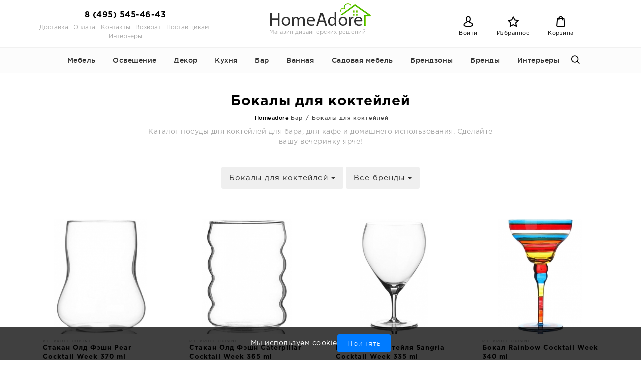

--- FILE ---
content_type: text/html; charset=UTF-8
request_url: https://www.homeadore.ru/catalog/glassware-cocktails
body_size: 23620
content:
<!DOCTYPE html> <html> <head> <base href="https://www.homeadore.ru/"/> <title>Бокалы для коктейлей | Виды, советы по выбору, цены  ► купить в интернет-магазине HomeAdore</title> <meta http-equiv="Content-Type" content="text/html; charset=UTF-8" /> <meta name="description" content="Купить - посуда и аксессуары для бара, бокалы для коктейлей | виды, советы по выбору, цены  ► в интернет-магазине HomeAdore. Доставка, самовывоз" /> <meta name="keywords" content="посуда и аксессуары для бара, бокалы для коктейлей | виды, советы по выбору, цены  ►, бокалы для коктейлей | виды, советы по выбору, цены  ► купить, бокалы для коктейлей | виды, советы по выбору, цены  ► интернет магазин" /> <meta name="viewport" content="width=device-width, initial-scale=1" /> <meta name="robots" content="index, follow" /> <meta http-equiv="X-UA-Compatible" content="IE=edge" /> <meta name="format-detection" content="telephone=no"> <link rel="canonical" href="https://www.homeadore.ru/catalog/glassware-cocktails"/> <link href="design/default/images/favicon.ico" rel="icon" type="image/x-icon"/> <link href="design/default/images/favicon.ico" rel="shortcut icon" type="image/x-icon"/> <link href="/design/default/build/app.css?id=2d12f04672b6d5025304" rel="stylesheet" type="text/css" media="screen"/> </head> <body> <div id="body_wrapper"> <div id="header" class='container'> <div class='col-md-4'> <a class='phone' href="tel:8 (495) 545-46-43">8 (495) 545-46-43</a> <ul class='menu'> <li ><a data-page="3" href="dostavka">Доставка</a></li> <li ><a data-page="2" href="oplata">Оплата</a></li> <li ><a data-page="6" href="contact">Контакты</a></li> <li ><a data-page="10" href="vozvrat">Возврат</a></li> <li ><a data-page="12" href="postavschikam">Поставщикам</a></li> <li ><a data-page="14" href="interery">Интерьеры</a></li> </ul> </div> <div class='col-md-4' id="logo"> <a href="/"> <img src="design/default/images/logo.png" title="HoMeAdore современные предметы интерьера" alt="HoMeAdore современные предметы интерьера"/> <span style='display:block; font-size:11px; margin-bottom:2px;'>Магазин дизайнерских решений</span> </a> </div> <div class='col-md-4 right_block'> <span class='icons flaticon-bars get_menu'>Меню</span> <span class='icons flaticon-avatar'> <a id="account" href='./user' data-popup="#login_form">Войти</a> </span> <a id="favourites_informer" class='icons flaticon-star' href='./favourites'>Избранное</a> <a id="cart_informer" class='icons flaticon-shopping-bag' href='./cart'>Корзина</a> <span class='icons flaticon-magnifying-glass mobile_search get_search'>Поиск</span> </div> </div> <div id="menu_catalog"> <div class='container wrap'> <span class='close flaticon-close'>Закрыть</span> <ul> <li><a href="catalog/mebel" title="Дизайнерская мебель">Мебель</a> <ul> <li><a href="catalog/stulya" title="Стулья для кухни, гостиной и офиса">Стулья</a> <ul> <li><a href="catalog/metallicheskie-stulya" title="Стулья на стальном каркасе">Стулья на стальном каркасе</a> </li> <li><a href="catalog/derevyannye-stulya" title="Стулья на деревяном каркасе">Стулья на деревяном каркасе</a> </li> <li><a href="catalog/plastik-chair" title="Пластиковые стулья">Пластиковые стулья</a> </li> <li><a href="catalog/high-backed-chairs" title="Стулья с высокой спинкой">Стулья с высокой спинкой</a> </li> <li><a href="catalog/chairs-without-armrests" title="Стулья без подлокотников">Стулья без подлокотников</a> </li> <li><a href="catalog/chairs-armrests" title="Стулья с подлокотниками">Стулья с подлокотниками</a> </li> <li><a href="catalog/leather-chairs" title="Стулья из кожи и экокожи">Стулья из кожи и экокожи</a> </li> <li><a href="catalog/swivel-ch" title="Стулья поворотные">Поворотные стулья</a> </li> </ul> </li> <li><a href="catalog/kresla" title="Кресла">Кресла</a> <ul> <li><a href="catalog/fireplace-chairs" title="Кресла каминные">Кресла каминные</a> </li> <li><a href="catalog/accent-chairs" title="Кресла акцентные">Кресла акцентные</a> </li> <li><a href="catalog/egg-chairs" title="Кресла Egg">Кресла Egg</a> </li> <li><a href="catalog/club-chair" title="Клубные кресла">Клубные кресла</a> </li> <li><a href="catalog/suspended-chairs" title="Кресла подвесные">Кресла подвесные</a> </li> <li><a href="catalog/swivel-chairs" title="Кресла поворотные">Кресла поворотные</a> </li> <li><a href="catalog/butterfly-chairs" title="Кресла-бабочка">Кресла-бабочка</a> </li> <li><a href="catalog/rocking-chairs" title="Кресла-качалки">Кресла-качалки</a> </li> <li><a href="catalog/recliner-chairs" title="Кресла-реклайнеры">Кресла-реклайнеры</a> </li> <li><a href="catalog/akapulko-chair" title="Кресла акапулько">Кресла акапулько</a> </li> <li><a href="catalog/slipper-chair" title="Кресла без подлокотников">Кресла без подлокотников</a> </li> <li><a href="catalog/ofisnye-kresla" title="Офисные кресла">Офисные кресла</a> </li> <li><a href="catalog/lounge-chairs" title="Лаунж кресла">Лаунж кресла</a> </li> </ul> </li> <li><a href="catalog/taburety" title="Табуреты">Табуреты</a> </li> <li><a href="catalog/obedennye-stoly" title="Столы для кухни">Кухонные столы</a> <ul> <li><a href="catalog/round-tables" title="Круглые и овальные столы">Круглые и овальные столы</a> </li> <li><a href="catalog/rectangular-table" title="Прямоугольные столы">Прямоугольные столы</a> </li> <li><a href="catalog/folding-table" title="Раздвижные столы">Раздвижные столы</a> </li> <li><a href="catalog/tables-glass" title="Столы стеклянные">Столы стеклянные</a> </li> <li><a href="catalog/tables-wooden" title="Столы деревянные">Столы деревянные</a> </li> <li><a href="catalog/ceramic-tables" title="Столы керамические">Столы керамические</a> </li> <li><a href="catalog/steel-table" title="Стальные столы">Стальные столы</a> </li> </ul> </li> <li><a href="catalog/bar-furniture" title="Барная мебель">Барная мебель</a> <ul> <li><a href="catalog/barnye-stulya" title="Барные стулья">Барные стулья</a> </li> <li><a href="catalog/bar-tables" title="Барные столы">Барные столы</a> </li> <li><a href="catalog/bar-cabinets" title="Барные шкафы">Барные шкафы</a> </li> <li><a href="catalog/bar-carts" title="Барные тележки">Барные тележки</a> </li> <li><a href="catalog/bar-racks" title="Барные стеллажи и полки">Барные стеллажи и полки</a> </li> <li><a href="catalog/bar-counters" title="Барные стойки">Барные стойки</a> </li> </ul> </li> <li><a href="catalog/pismennye-stoly" title="Письменные столы">Письменные столы</a> </li> <li><a href="catalog/dressing-table" title="Туалетные столики">Туалетные столики</a> </li> <li><a href="catalog/konsoli" title="Консоли">Консоли</a> </li> <li><a href="catalog/zhurnalnye-stoliki" title="Журнальные столики">Журнальные столики</a> <ul> <li><a href="catalog/coffee-tables" title="Кофейные столики">Кофейные столики</a> </li> <li><a href="catalog/auxiliary-tables" title="Вспомогательные столики">Вспомогательные столики</a> </li> <li><a href="catalog/side-tables" title="Приставные столики">Приставные столики</a> </li> <li><a href="catalog/transformer-tables" title="Столики раскладные">Столики раскладные</a> </li> <li><a href="catalog/tables-storage" title="Столики с местом для хранения">Столики с местом для хранения</a> </li> <li><a href="catalog/nest-tables" title="Столики матрёшки">Столики матрёшки</a> </li> <li><a href="catalog/trolley-tables" title="Столики тележки">Столики тележки</a> </li> <li><a href="catalog/round-oval-tables" title="Круглые и овальные столики">Круглые и овальные столики</a> </li> <li><a href="catalog/square-tables" title="Прямоугольные и квадратные столики">Прямоугольные и квадратные столики</a> </li> <li><a href="catalog/tables-unusual-shapes" title="Столики необычных форм">Столики необычных форм</a> </li> <li><a href="catalog/coffee-table-sets" title="Комплекты журнальных столов">Комплекты журнальных столов</a> </li> <li><a href="catalog/ceramic-countertops" title="Столики с керамической столешницей">Столики с керамической столешницей</a> </li> <li><a href="catalog/glass-tables" title="Столики с стеклянной столешницей">Столики с стеклянной столешницей</a> </li> <li><a href="catalog/wooden-table" title="Столики с деревянной столешницей">Столики с деревянной столешницей</a> </li> <li><a href="catalog/steel-table-top" title="Столики с стальной столешницей">Столики с стальной столешницей</a> </li> <li><a href="catalog/loft-style-tables" title="Столики в стиле лофт">Столики в стиле лофт</a> </li> <li><a href="catalog/tables-scandinavian" title="Столики в скандинавском стиле">Столики в скандинавском стиле</a> </li> <li><a href="catalog/elite-teble" title="Элитные журнальные столы">Элитные журнальные столы</a> </li> <li><a href="catalog/tables-wheels" title="Столики на колёсиках">Столики на колёсиках</a> </li> <li><a href="catalog/columns" title="Пьедесталы">Пьедесталы</a> </li> </ul> </li> <li><a href="catalog/krovati" title="Кровати и матрасы">Кровати и матрасы</a> <ul> <li><a href="catalog/matrasy" title="Матрасы">Матрасы</a> </li> <li><a href="catalog/karkasy-krovatej" title="Каркасы кроватей">Каркасы кроватей</a> </li> <li><a href="catalog/izgolovya" title="Изголовья">Изголовья</a> </li> <li><a href="catalog/dvuhyarusnye-krovati" title="Двухъярусные кровати">Двухъярусные кровати</a> </li> </ul> </li> <li><a href="catalog/divany" title="Диваны">Диваны</a> <ul> <li><a href="catalog/divany-pryamye" title="Диваны прямые">Диваны прямые</a> </li> <li><a href="catalog/divany-uglovye" title="Диваны угловые">Диваны угловые</a> </li> <li><a href="catalog/sofa-beds" title="Диваны-кровати">Диваны-кровати</a> </li> <li><a href="catalog/semi-circular-sofas" title="Полукруглые диваны">Полукруглые диваны</a> </li> </ul> </li> <li><a href="catalog/prikrovatnye-tumby" title="Прикроватные тумбы и столики">Прикроватные тумбы и столики</a> </li> <li><a href="catalog/stellazhi" title="Стеллажи">Стеллажи</a> </li> <li><a href="catalog/wardrobe" title="Шкафы для одежды">Шкафы для одежды</a> </li> <li><a href="catalog/komody" title="Комоды">Комоды</a> </li> <li><a href="catalog/showcase" title="Витрины">Витрины</a> </li> <li><a href="catalog/tv-tumby" title="Тумбы под телевизор">Тумбы под телевизор</a> </li> <li><a href="catalog/buffets" title="Буфеты и серванты">Буфеты и серванты</a> </li> <li><a href="catalog/library" title="Библиотеки">Библиотеки</a> </li> <li><a href="catalog/banquettes" title="Банкетки и скамейки">Банкетки и скамейки</a> </li> <li><a href="catalog/chest" title="Сундуки">Сундуки</a> </li> <li><a href="catalog/polki" title="Настенные полки">Настенные полки</a> </li> <li><a href="catalog/prihozhaya" title="Прихожая">Прихожая</a> <ul> <li><a href="catalog/hanger" title="Напольные вешалки">Напольные вешалки</a> </li> <li><a href="catalog/shoemakers" title="Обувницы">Обувницы</a> </li> <li><a href="catalog/housekeepers" title="Ключницы">Ключницы</a> </li> <li><a href="catalog/umbrella-stand" title="Подставки для зонтов">Подставки для зонтов</a> </li> <li><a href="catalog/wall-hangers" title="Настенные вешалки">Настенные вешалки</a> </li> </ul> </li> <li><a href="catalog/bathroom-furniture" title="Мебель для ванной">Мебель для ванной</a> </li> <li><a href="catalog/pufy" title="Пуфы">Пуфы</a> </li> <li><a href="catalog/kids" title="Мебель для детской">Мебель для детской</a> </li> <li><a href="catalog/shirmy" title="Ширмы">Ширмы</a> </li> </ul> </li> <li><a href="catalog/osveschenie" title="Освещение">Освещение</a> <ul> <li><a href="catalog/nastolnye-lampy" title="Настольные лампы">Настольные лампы</a> </li> <li><a href="catalog/podvesnye-svetilniki" title="Подвесные светильники">Подвесные светильники</a> </li> <li><a href="catalog/working-lamps" title="Лампы для рабочего стола">Лампы для рабочего стола</a> </li> <li><a href="catalog/bedside-lamps" title="Прикроватные светильники">Прикроватные светильники</a> </li> <li><a href="catalog/torshery" title="Торшеры">Торшеры</a> </li> <li><a href="catalog/bra" title="Бра">Бра</a> </li> <li><a href="catalog/potolochnye-svetilnki" title="Потолочные светильники">Потолочные светильники</a> </li> <li><a href="catalog/lyustry" title="Люстры">Люстры</a> </li> <li><a href="catalog/ulichnye-svetilniki" title="Уличные светильники">Уличные светильники</a> </li> <li><a href="catalog/plafony" title="Плафоны">Плафоны</a> </li> <li><a href="catalog/abazhury" title="Абажуры">Абажуры</a> </li> <li><a href="catalog/aksessuary-svet" title="Аксессуары для подключения">Аксессуары для подключения</a> </li> <li><a href="catalog/vstraivaemye-svetilniki" title="Встраиваемые светильники">Встраиваемые светильники</a> </li> <li><a href="catalog/air-wipers" title="Вентиляторы">Вентиляторы</a> </li> <li><a href="catalog/track-lights" title="Трековые светильники">Трековые светильники</a> </li> </ul> </li> <li><a href="catalog/decor-interer" title="Дизайнерский декор для интерьера">Декор</a> <ul> <li><a href="catalog/dekorativnye-vazy" title="Декоративные дизайнерские вазы">Вазы</a> <ul> <li><a href="catalog/glass-vases" title="Вазы из стекла">Вазы из стекла</a> </li> <li><a href="catalog/vases-ceramic" title="Вазы из керамики и фарфора">Вазы из керамики и фарфора</a> </li> <li><a href="catalog/vases-metal" title="Вазы из металла">Вазы из металла</a> </li> <li><a href="catalog/vases-wood" title="Вазы из дерева">Вазы из дерева</a> </li> <li><a href="catalog/polymer-vases" title="Вазы из полимеров">Вазы из полимеров</a> </li> <li><a href="catalog/сhinese-vases" title="Китайские вазы">Китайские вазы</a> </li> <li><a href="catalog/vases-lid" title="Вазы с крышкой">Вазы с крышкой</a> </li> <li><a href="catalog/decorative-bottles" title="Декоративные бутыли">Декоративные бутыли</a> </li> <li><a href="catalog/vases-head" title="Вазы в форме головы">Вазы в форме головы</a> </li> <li><a href="catalog/vazy-dlya-tsvetov" title="Вазы для цветов">Вазы для цветов</a> </li> <li><a href="catalog/vazy-loft" title="Вазы Лофт / Индустриальный">Вазы Лофт / Индустриальный</a> </li> <li><a href="catalog/vazy-eko" title="Вазы Скандинавский / Экостиль">Вазы Скандинавский / Экостиль</a> </li> <li><a href="catalog/vazy-klassika" title="Вазы Классика">Вазы Классика</a> </li> <li><a href="catalog/vazy-kantri" title="Вазы Прованс / Кантри">Вазы Прованс / Кантри</a> </li> <li><a href="catalog/vazy-minimalizm" title="Вазы Минимализм / Хай-тек">Вазы Минимализм / Хай-тек</a> </li> <li><a href="catalog/vazy-ardeko" title="Вазы Ар-деко / Глэм">Вазы Ар-деко / Глэм</a> </li> <li><a href="catalog/vazy-etno" title="Вазы Этно / Бохо">Вазы Этно / Бохо</a> </li> </ul> </li> <li><a href="catalog/statuetki" title="Интерьерные дизайнерские статуэтки">Интерьерные дизайнерские статуэтки</a> <ul> <li><a href="catalog/figurines-animals" title="Статуэтки животных">Статуэтки животных</a> </li> <li><a href="catalog/figurines-fish" title="Статуэтки рыб">Статуэтки рыб</a> </li> <li><a href="catalog/figurines-birds" title="Статуэтки птиц">Статуэтки птиц</a> </li> <li><a href="catalog/people" title="Статуэтки с человеческим образом">Статуэтки с человеческим образом</a> </li> <li><a href="catalog/plant-figurines" title="Статуэтки флора">Статуэтки флора</a> </li> <li><a href="catalog/discs" title="Декоративные диски">Декоративные диски</a> </li> <li><a href="catalog/insects" title="Статуэтки с насекомыми">Статуэтки с насекомыми</a> </li> <li><a href="catalog/spheres" title="Сферы, обелиски">Сферы, обелиски</a> </li> <li><a href="catalog/floor-figures" title="Напольные фигурки и статуэтки">Напольные фигурки и статуэтки</a> </li> <li><a href="catalog/without" title="Статуэтки без категории">Статуэтки без категории</a> </li> </ul> </li> <li><a href="catalog/zerkala" title="Зеркала">Зеркала</a> <ul> <li><a href="catalog/wall-mirrors" title="Настенные зеркала">Настенные зеркала</a> </li> <li><a href="catalog/floor-mirrors" title="Напольные зеркала">Напольные зеркала</a> </li> <li><a href="catalog/table-mirrors" title="Настольные зеркала">Настольные зеркала</a> </li> <li><a href="catalog/round-mirrors" title="Круглые зеркала">Круглые зеркала</a> </li> <li><a href="catalog/shaped-mirrors" title="Фигурные зеркала">Фигурные зеркала</a> </li> <li><a href="catalog/oval-mirrors" title="Овальные зеркала">Овальные зеркала</a> </li> <li><a href="catalog/rectangular-mirrors" title="Прямоугольные зеркала">Прямоугольные зеркала</a> </li> <li><a href="catalog/mirrors-belt" title="Зеркала на ремне">Зеркала на ремне</a> </li> <li><a href="catalog/mirror-panels" title="Зеркальные панно">Зеркальные панно</a> </li> </ul> </li> <li><a href="catalog/diffuzory" title="Аромадиффузоры">Аромадиффузоры</a> <ul> <li><a href="catalog/diffusers-flowers" title="Ароматические диффузоры цветы">Ароматические диффузоры цветы</a> </li> <li><a href="catalog/diffusers-sticks" title="Аромадиффузоры с палочками">Аромадиффузоры с палочками</a> </li> <li><a href="catalog/interior-sprays" title="Интерьерные спреи">Интерьерные спреи</a> </li> <li><a href="catalog/fillers-aromadiffuser" title="Наполнители для аромадиффузора">Наполнители для аромадиффузора</a> </li> <li><a href="catalog/scented-candles" title="Ароматические свечи">Ароматические свечи</a> </li> <li><a href="catalog/gift-pack" title="Ароматические комплекты">Ароматические комплекты</a> </li> </ul> </li> <li><a href="catalog/posters" title="Постеры">Постеры</a> <ul> <li><a href="catalog/poster-animal" title="Постеры с животными">Постеры с животными</a> </li> <li><a href="catalog/poster-fish" title="Постеры с рыбами">Постеры с рыбами</a> </li> <li><a href="catalog/poster-garden" title="Постеры с растениями">Постеры с растениями</a> </li> <li><a href="catalog/poster-abstraction" title="Постеры с абстракциями">Постеры с абстракциями</a> </li> <li><a href="catalog/poster-urban" title="Постеры урбанистические">Постеры урбанистические</a> </li> <li><a href="catalog/poster-landscapes" title="Постеры с пейзажами">Постеры с пейзажами</a> </li> <li><a href="catalog/poster-map" title="Постеры с картами">Постеры с картами</a> </li> <li><a href="catalog/poster-bird" title="Постеры с птицами">Постеры с птицами</a> </li> <li><a href="catalog/poster-sketches" title="Постеры эскизы">Постеры эскизы</a> </li> <li><a href="catalog/poster-people" title="Постеры с людьми">Постеры с людьми</a> </li> <li><a href="catalog/posters-children-themes" title="Постеры детская тематика">Постеры детская тематика</a> </li> <li><a href="catalog/posters-сars-equipment" title="Постеры Машины и Техника">Постеры Машины и Техника</a> </li> <li><a href="catalog/postery-boats-yachts" title="Постеры Лодки и Яхты">Постеры Лодки и Яхты</a> </li> <li><a href="catalog/postery-still-lifes" title="Постеры Натюрморты">Постеры Натюрморты</a> </li> <li><a href="catalog/poster-insects" title="Постеры с насекомыми">Постеры с насекомыми</a> </li> </ul> </li> <li><a href="catalog/kartiny-i-panno" title="Картины">Картины</a> </li> <li><a href="catalog/metal-panels" title="Панно из металла">Панно из металла</a> </li> <li><a href="catalog/wood-panels" title="Панно из дерева">Панно из дерева</a> </li> <li><a href="catalog/watch" title="Часы">Часы</a> <ul> <li><a href="catalog/chasy" title="Настенные часы">Настенные часы</a> </li> <li><a href="catalog/table-clock" title="Настольные часы">Настольные часы</a> </li> <li><a href="catalog/grandfather-clock" title="Напольные часы">Напольные часы</a> </li> <li><a href="catalog/hourglass" title="Песочные часы">Песочные часы</a> </li> </ul> </li> <li><a href="catalog/podsvechniki" title="Подсвечники">Подсвечники</a> </li> <li><a href="catalog/svechi" title="Декоративные свечи">Декоративные свечи</a> </li> <li><a href="catalog/bas" title="Барельефы">Барельефы</a> </li> <li><a href="catalog/wall-masks" title="Маскароны">Маскароны</a> </li> <li><a href="catalog/dekorativnye-blyuda" title="Декоративные блюда">Декоративные блюда</a> </li> <li><a href="catalog/fotoramki" title="Фоторамки">Фоторамки</a> </li> <li><a href="catalog/derzhateli-foto" title="Держатели фото">Держатели фото</a> </li> <li><a href="catalog/shkatulki" title="Шкатулки">Шкатулки</a> </li> <li><a href="catalog/derzhateli-ukrashenij" title="Держатели украшений">Держатели украшений</a> </li> <li><a href="catalog/derzhateli-knig" title="Держатели для книг">Держатели для книг</a> </li> <li><a href="catalog/tekstil" title="Текстиль">Текстиль</a> <ul> <li><a href="catalog/kovry" title="Ковры">Ковры</a> <ul> <li><a href="catalog/wool-carpet" title="Шерстяные ковры">Шерстяные ковры</a> </li> <li><a href="catalog/carpet-jute" title="Ковры из джута">Ковры из джута</a> </li> <li><a href="catalog/carpet-cotton" title="Хлопковые ковры">Хлопковые ковры</a> </li> <li><a href="catalog/carpet-polyester" title="Ковры из полиэфира">Ковры из полиэфира</a> </li> <li><a href="catalog/leather-carpets" title="Ковры из кожи">Ковры из кожи</a> </li> </ul> </li> <li><a href="catalog/dekorativnye-podushki" title="Декоративные подушки">Декоративные подушки</a> </li> <li><a href="catalog/pledy" title="Пледы">Пледы</a> </li> <li><a href="catalog/bed-linen" title="Постельное бельё">Постельное бельё</a> <ul> <li><a href="catalog/sheet" title="Простыни">Простыни</a> </li> <li><a href="catalog/duvet-cover" title="Пододеяльники">Пододеяльники</a> </li> <li><a href="catalog/pillowcase" title="Наволочки">Наволочки</a> </li> <li><a href="catalog/double-sets" title="Двуспальные комплекты">Двуспальные комплекты</a> </li> <li><a href="catalog/half-bed-sets" title="Полутороспальные комплекты">Полутороспальные комплекты</a> </li> <li><a href="catalog/childrens-kits" title="Детские комплекты белья">Детские комплекты белья</a> </li> </ul> </li> <li><a href="catalog/bath-towel" title="Банные полотенца">Банные полотенца</a> </li> <li><a href="catalog/bathrobe" title="Халаты">Халаты</a> </li> <li><a href="catalog/pillow-filler" title="Наполнители для подушек">Наполнители для подушек</a> </li> <li><a href="catalog/tulle-curtains" title="Тюли и шторы">Тюли и шторы</a> </li> </ul> </li> <li><a href="catalog/artificial-flowers" title="Искусственные цветы">Искусственные цветы</a> </li> <li><a href="catalog/florariumy" title="Флорариумы">Флорариумы</a> </li> <li><a href="catalog/kashpo" title="Кашпо">Кашпо</a> </li> <li><a href="catalog/organajzery" title="Органайзеры">Органайзеры</a> </li> <li><a href="catalog/korziny" title="Корзины">Корзины</a> </li> <li><a href="catalog/ofisnye-tovary" title="Офисные товары">Офисные товары</a> <ul> <li><a href="catalog/melochi" title="Мелочи">Мелочи</a> </li> <li><a href="catalog/bloknoty" title="Блокноты">Блокноты</a> </li> </ul> </li> <li><a href="catalog/novyj-god-dekor" title="Новый Год декор">Новый Год декор</a> </li> </ul> </li> <li><a href="catalog/kuhnya" title="Кухонные принадлежности и аксессуары">Кухня</a> <ul> <li><a href="catalog/tarelki" title="Посуда для сервировки">Посуда для сервировки</a> <ul> <li><a href="catalog/flat-plate" title="Тарелки для вторых блюд">Тарелки для вторых блюд</a> </li> <li><a href="catalog/deep-dish" title="Тарелки для первых блюд">Тарелки для первых блюд</a> </li> <li><a href="catalog/saucers" title="Блюдца">Блюдца</a> </li> <li><a href="catalog/platforms" title="Блюда для сервировки">Блюда для сервировки</a> </li> <li><a href="catalog/serving-boards" title="Сервировочные доски">Сервировочные доски</a> </li> <li><a href="catalog/mini-bowls" title="Маленькие чаши">Маленькие чаши</a> </li> <li><a href="catalog/salatnitsy" title="Салатницы">Салатницы</a> </li> <li><a href="catalog/pans-serving" title="Кастрюли и сковороды для подачи">Кастрюли и сковороды для подачи</a> </li> <li><a href="catalog/menazhnitsy" title="Менажницы">Менажницы</a> </li> <li><a href="catalog/tortovnitsy" title="Тортовницы">Тортовницы</a> </li> <li><a href="catalog/bonbonerki" title="Бонбоньерки конфетницы">Бонбоньерки конфетницы</a> </li> <li><a href="catalog/vazy-fruktov" title="Вазы для фруктов">Вазы для фруктов</a> </li> <li><a href="catalog/shelves-serving" title="Этажерки для сервировки">Этажерки для сервировки</a> </li> <li><a href="catalog/sets-dishes" title="Наборы посуды">Наборы посуды</a> </li> <li><a href="catalog/bread-baskets" title="Корзинки для хлеба">Корзинки для хлеба</a> </li> </ul> </li> <li><a href="catalog/accessories-serving" title="Аксессуары для сервировки">Аксессуары для сервировки</a> <ul> <li><a href="catalog/domes" title="Куполы">Куполы</a> </li> <li><a href="catalog/podnosy" title="Подносы">Подносы</a> </li> <li><a href="catalog/salfetki" title="Салфетки и салфетницы">Салфетки и салфетницы</a> </li> <li><a href="catalog/dlya-spetsij" title="Наборы для специй">Наборы для специй</a> </li> <li><a href="catalog/toothpickholder" title="Держатели для зубочисток">Держатели для зубочисток</a> </li> <li><a href="catalog/table-textiles" title="Столовый текстиль">Столовый текстиль</a> </li> <li><a href="catalog/serving-mats" title="Подстановочные салфетки">Подстановочные салфетки</a> </li> <li><a href="catalog/marmity" title="Мармиты">Мармиты</a> </li> <li><a href="catalog/egg-stands" title="Подставки для яиц">Подставки для яиц</a> </li> </ul> </li> <li><a href="catalog/chay-kofe" title="Посуда для чая и кофе">Посуда для чая и кофе</a> <ul> <li><a href="catalog/circle-tea" title="Кружки для чая">Кружки для чая</a> </li> <li><a href="catalog/coffee-mugs" title="Кружки для кофе">Кружки для кофе</a> </li> <li><a href="catalog/kettle" title="Чайники">Чайники</a> </li> <li><a href="catalog/coffeepot" title="Кофейники">Кофейники</a> </li> <li><a href="catalog/creamer" title="Сливочники">Сливочники</a> </li> <li><a href="catalog/sugar-bowl" title="Сахарницы">Сахарницы</a> </li> <li><a href="catalog/tea-kettles" title="Заварники">Заварники</a> </li> <li><a href="catalog/tea-set" title="Сервизы">Сервизы</a> </li> <li><a href="catalog/insulated-cups" title="Термокружки">Термокружки</a> </li> </ul> </li> <li><a href="catalog/tableware" title="Столовые приборы">Столовые приборы</a> <ul> <li><a href="catalog/16-items" title="Наборы 16 предметов">Наборы 16 предметов</a> </li> <li><a href="catalog/18-items" title="Наборы 18 предметов">Наборы 18 предметов</a> </li> <li><a href="catalog/24-items" title="Наборы 24 предмета">Наборы 24 предмета</a> </li> <li><a href="catalog/30-items" title="Набор 30 предметов">Набор 30 предметов</a> </li> <li><a href="catalog/42-items" title="Наборы 42 предмета">Наборы 42 предмета</a> </li> <li><a href="catalog/72-items" title="Наборы 72 предмета">Наборы 72 предмета</a> </li> <li><a href="catalog/130-items" title="Наборы 130 предметов">Наборы 130 предметов</a> </li> <li><a href="catalog/fork" title="Вилки">Вилки</a> </li> <li><a href="catalog/spoon" title="Ложки">Ложки</a> </li> <li><a href="catalog/table-knife" title="Столовые ножи">Столовые ножи</a> </li> <li><a href="catalog/steik-items" title="Приборы для стейка">Приборы для стейка</a> </li> <li><a href="catalog/childrens-cutlery" title="Детские столовые приборы">Детские столовые приборы</a> </li> </ul> </li> <li><a href="catalog/posuda-dlya-kuhni" title="Посуда для приготовления">Посуда для приготовления</a> <ul> <li><a href="catalog/pans" title="Сковороды и сотейники">Сковороды и сотейники</a> </li> <li><a href="catalog/cookware" title="Кастрюли">Кастрюли</a> </li> <li><a href="catalog/baking-dishes" title="Посуда для запекания">Посуда для запекания</a> </li> <li><a href="catalog/sets-pots" title="Наборы">Наборы</a> </li> <li><a href="catalog/caps" title="Крышки">Крышки</a> </li> <li><a href="catalog/freezers" title="Мороженицы">Мороженицы</a> </li> <li><a href="catalog/measuring containers" title="Мерные ёмкости">Мерные ёмкости</a> </li> </ul> </li> <li><a href="catalog/storage" title="Ёмкости для хранения">Ёмкости для хранения</a> <ul> <li><a href="catalog/breadbin" title="Хлебницы">Хлебницы</a> </li> <li><a href="catalog/food-banks" title="Банки">Банки</a> </li> <li><a href="catalog/storage-containers" title="Контейнеры для продуктов">Контейнеры для продуктов</a> </li> <li><a href="catalog/lubricators" title="Маслёнки">Маслёнки</a> </li> <li><a href="catalog/oil-and-vinegar" title="Ёмкости для масла и уксуса">Ёмкости для масла и уксуса</a> </li> </ul> </li> <li><a href="catalog/aksessuary" title="Аксессуары">Аксессуары</a> <ul> <li><a href="catalog/kitchen-organizer" title="Кухонные органайзеры">Кухонные органайзеры</a> </li> <li><a href="catalog/dryers-glassware" title="Сушилки для посуды">Сушилки для посуды</a> </li> <li><a href="catalog/organizers-shell" title="Органайзеры для раковины">Органайзеры для раковины</a> </li> <li><a href="catalog/bins" title="Мусорные вёдра">Мусорные вёдра</a> </li> <li><a href="catalog/paper-towels" title="Держатели бумажных полотенец">Держатели бумажных полотенец</a> </li> <li><a href="catalog/brush-dishes" title="Щётки для посуды">Щётки для посуды</a> </li> <li><a href="catalog/soap-disp" title="Диспенсеры для мыла">Диспенсеры для мыла</a> </li> <li><a href="catalog/rails-stands" title="Рейлинги и подставки">Рейлинги и подставки</a> </li> <li><a href="catalog/kitchen-towel" title="Кухонные полотенца и прихватки">Кухонные полотенца и прихватки</a> </li> </ul> </li> <li><a href="catalog/inventar" title="Кухонные инструменты">Кухонные инструменты</a> <ul> <li><a href="catalog/knives" title="Ножи">Ножи</a> </li> <li><a href="catalog/cutting-board" title="Разделочные доски">Разделочные доски</a> </li> <li><a href="catalog/baking-supplies" title="Принадлежности для выпечки">Принадлежности для выпечки</a> </li> <li><a href="catalog/kitchen-hitch" title="Кухонная навеска">Кухонная навеска</a> </li> <li><a href="catalog/graters" title="Тёрки и измельчители">Тёрки и измельчители</a> </li> <li><a href="catalog/peelers" title="Овощечистки">Овощечистки</a> </li> </ul> </li> <li><a href="catalog/lanch-boksy" title="Ланч-боксы">Ланч-боксы</a> </li> <li><a href="catalog/flyagi-i-termosy" title="Фляги и термосы">Фляги и термосы</a> <ul> <li><a href="catalog/thermos-flasks" title="Термосы">Термосы</a> </li> <li><a href="catalog/water-bottles" title="Бутылки для воды">Бутылки для воды</a> </li> <li><a href="catalog/сooling-glasses" title="Стаканы для охлаждения">Стаканы для охлаждения</a> </li> </ul> </li> </ul> </li> <li><a href="catalog/bar" title="Бар">Бар</a> <ul> <li><a href="catalog/wine-glasses" title="Бокалы для вина">Бокалы для вина</a> </li> <li><a href="catalog/champagne-glasses" title="Бокалы для шампанского">Бокалы для шампанского</a> </li> <li><a href="catalog/whisky-dishes" title="Бокалы для виски">Бокалы для виски</a> </li> <li><a href="catalog/cognac-brandy" title="Бокалы для коньяка и бренди">Бокалы для коньяка и бренди</a> </li> <li><a href="catalog/stacks-shots" title="Стопки и шоты">Стопки и шоты</a> </li> <li><a href="catalog/glassware-cocktails" title="Бокалы для коктейлей">Бокалы для коктейлей</a> </li> <li><a href="catalog/stakany" title="Стаканы">Стаканы</a> </li> <li><a href="catalog/glasses-beer" title="Бокалы для пива">Бокалы для пива</a> </li> <li><a href="catalog/grafiny-dekantery" title="Графины и декантеры">Графины и декантеры</a> </li> <li><a href="catalog/acessories-bar" title="Принадлежности">Принадлежности</a> </li> <li><a href="catalog/jug" title="Кувшины">Кувшины</a> </li> <li><a href="catalog/bucket-champagne" title="Ведра для льда и шампанского">Ведра для льда и шампанского</a> </li> <li><a href="catalog/lemonade" title="Диспенсеры для напитков">Диспенсеры для напитков</a> </li> <li><a href="catalog/syrups" title="Сиропы, пюре">Сиропы, пюре</a> </li> </ul> </li> <li><a href="catalog/vannaya" title="Ванная">Ванная</a> <ul> <li><a href="catalog/mylnitsy" title="Мыльницы">Мыльницы</a> </li> <li><a href="catalog/dispensery" title="Диспенсеры">Диспенсеры</a> </li> <li><a href="catalog/stakany-i-podstavki" title="Стаканы и подставки">Стаканы и подставки</a> </li> <li><a href="catalog/ershiki" title="Ёршики">Ёршики</a> </li> <li><a href="catalog/organajzery-polki" title="Органайзеры - полки">Органайзеры - полки</a> </li> <li><a href="catalog/drugoe-vanna" title="Другое">Другое</a> </li> <li><a href="catalog/korziny-dlya-belya" title="Корзины для белья">Корзины для белья</a> </li> </ul> </li> <li><a href="catalog/sadovaya-mebel" title="Садовая мебель">Садовая мебель</a> <ul> <li><a href="catalog/garden-tables" title="Столы для террасы и сада">Садовые столы</a> </li> <li><a href="catalog/outdoor-chairs" title="Стулья садовые">Стулья садовые</a> </li> <li><a href="catalog/outdoor-bar-stools" title="Уличные барные стулья">Уличные барные стулья</a> </li> <li><a href="catalog/outdoor-sofas" title="Садовые диваны">Садовые диваны</a> </li> <li><a href="catalog/outdoor-armchairs" title="Садовые кресла">Садовые кресла</a> </li> <li><a href="catalog/outdoor-furniture-sets" title="Комплекты садовой мебели">Комплекты садовой мебели</a> </li> <li><a href="catalog/loungers" title="Шезлонги садовые">Шезлонги садовые</a> </li> <li><a href="catalog/hanging-chairs" title="Садовые подвесные кресла">Садовые подвесные кресла</a> </li> <li><a href="catalog/garen-coffetable" title="Уличные журнальные столики">Уличные журнальные столики</a> </li> <li><a href="catalog/pufy-sadovye" title="Пуфы садовые">Пуфы садовые</a> </li> <li><a href="catalog/garden-benches" title="Скамейки садовые">Скамейки садовые</a> </li> <li><a href="catalog/outdoor-rugs" title="Уличные ковры">Уличные ковры</a> </li> <li><a href="catalog/accessories-street" title="Комплектующие">Комплектующие</a> </li> </ul> </li> <li><a href="catalog/brendzony" title="Брендзоны">Брендзоны</a> <ul> <li><a href="brands/julia_grup" title="La Forma">La Forma</a> <ul class='brandzone'> <li><a href="brands/julia_grup/la-forma-sideboard" title="Серванты и комоды La Forma">Серванты и комоды La Forma</a> </li> <li><a href="brands/julia_grup/la-forma-tv" title="Тумбы под телевизор La Forma">Тумбы под телевизор La Forma</a> </li> <li><a href="brands/julia_grup/la-forma-racking" title="Стеллажи и витрины La Forma">Стеллажи и витрины La Forma</a> </li> <li><a href="brands/julia_grup/la-forma-bedside" title="Прикроватные тумбочки La Forma">Прикроватные тумбочки La Forma</a> </li> <li><a href="brands/julia_grup/divany-julia-grup" title="Диваны и кушетки La Forma">Диваны и кушетки La Forma</a> </li> <li><a href="brands/julia_grup/kresla-julia-grup" title="Кресла La Forma">Кресла La Forma</a> </li> <li><a href="brands/julia_grup/la-forma-desk" title="Письменные столы La Forma">Письменные столы La Forma</a> </li> <li><a href="brands/julia_grup/la-forma-kitchen-table" title="Кухонные столы La Forma">Кухонные столы La Forma</a> </li> <li><a href="brands/julia_grup/la-forma-console" title="Консоли La Forma">Консоли La Forma</a> </li> <li><a href="brands/julia_grup/la-forma-coffee-table" title="Журнальные столики La Forma">Журнальные столики La Forma</a> </li> <li><a href="brands/julia_grup/stulya-julia-grup" title="Стулья La Forma">Стулья La Forma</a> </li> <li><a href="brands/julia_grup/la-forma-bar-stool" title="Барные стулья La Forma">Барные стулья La Forma</a> </li> <li><a href="brands/julia_grup/la-forma-stool" title="Табуреты La Forma">Табуреты La Forma</a> </li> <li><a href="brands/julia_grup/la-forma-banquettes" title="Скамейки и банкетки La Forma">Скамейки и банкетки La Forma</a> </li> <li><a href="brands/julia_grup/pufy-julia-grup" title="Пуфы La Forma">Пуфы La Forma</a> </li> <li><a href="brands/julia_grup/krovati-julia-grup" title="Кровати La Forma">Кровати La Forma</a> </li> <li><a href="brands/julia_grup/la-forma-gardenfur" title="Уличная мебель La Forma">Уличная мебель La Forma</a> </li> <li><a href="brands/julia_grup/la-forma-bathroom" title="Мебель и аксессуары для ванной La Forma">Мебель и аксессуары для ванной La Forma</a> </li> <li><a href="brands/julia_grup/polki-julia-grup" title="Настенные полки La Forma">Настенные полки La Forma</a> </li> <li><a href="brands/julia_grup/veshalki-julia-grup" title="Вешалки La Forma">Вешалки La Forma</a> </li> <li><a href="brands/julia_grup/svet-julia-grup" title="Освещение La Forma">Освещение La Forma</a> </li> <li><a href="brands/julia_grup/dekor-julia-grup" title="Декор La Forma">Декор La Forma</a> </li> <li><a href="brands/julia_grup/la-forma-picture" title="Картины и панно La Forma">Картины и панно La Forma</a> </li> <li><a href="brands/julia_grup/la-forma-vases-dishes" title="Декоративные вазы и блюда La Forma">Декоративные вазы и блюда La Forma</a> </li> <li><a href="brands/julia_grup/zerkala-julia-grup" title="Зеркала La Forma">Зеркала La Forma</a> </li> <li><a href="brands/julia_grup/podushki-julia-grup" title="Подушки La Forma">Подушки La Forma</a> </li> <li><a href="brands/julia_grup/kovry-julia-grup" title="Ковры La Forma">Ковры La Forma</a> </li> <li><a href="brands/julia_grup/pledy-julia-grup" title="Пледы La Forma">Пледы La Forma</a> </li> <li><a href="brands/julia_grup/ps-julia-grup" title="Подушки для стульев La Forma">Подушки для стульев La Forma</a> </li> <li><a href="brands/julia_grup/kuhonnye-aksessuary-julia-grup" title="Кухонные аксессуары La Forma">Кухонные аксессуары La Forma</a> </li> <li><a href="brands/julia_grup/flowerpot-la-forma" title="Кашпо La Forma">Кашпо La Forma</a> </li> <li><a href="brands/julia_grup/komp-la-forma" title="Комплектующие La Forma">Комплектующие La Forma</a> </li> </ul> </li> <li><a href="brands/angel-cerda" title="Angel Cerda">Angel Cerda</a> <ul class='brandzone'> <li><a href="brands/angel-cerda/chair-angel-cerda" title="Стулья Angel Cerda">Стулья Angel Cerda</a> </li> <li><a href="brands/angel-cerda/kresla-angel-cerda" title="Кресла Angel Cerda">Кресла Angel Cerda</a> </li> <li><a href="brands/angel-cerda/divany-angel-cerda" title="Диваны Angel Cerda">Диваны Angel Cerda</a> </li> <li><a href="brands/angel-cerda/stoly-angelcerda" title="Кухонные столы Angel Cerda">Кухонные столы Angel Cerda</a> </li> <li><a href="brands/angel-cerda/desk-angelcerda" title="Рабочие столы Angel Cerda">Рабочие столы Angel Cerda</a> </li> <li><a href="brands/angel-cerda/dressing-table-angel-cerda" title="Туалетные столики Angel Cerda">Туалетные столики Angel Cerda</a> </li> <li><a href="brands/angel-cerda/angel-cerda_stellazhi" title="Стеллажи и витрины Angel Cerda">Стеллажи и витрины Angel Cerda</a> </li> <li><a href="brands/angel-cerda/angel-cerda_tv" title="Тумбы под TV Angel Cerda">Тумбы под TV Angel Cerda</a> </li> <li><a href="brands/angel-cerda/angel-cerda-komod" title="Комоды и тумбы Angel Cerda">Комоды и тумбы Angel Cerda</a> </li> <li><a href="brands/angel-cerda/angel-cerda-mesilla" title="Прикроватные тумбы Angel Cerda">Прикроватные тумбы Angel Cerda</a> </li> <li><a href="brands/angel-cerda/angel-cerda-bed" title="Кровати Angel Cerda">Кровати Angel Cerda</a> </li> <li><a href="brands/angel-cerda/angel-cerda-console" title="Консольные столики Angel Cerda">Консольные столики Angel Cerda</a> </li> <li><a href="brands/angel-cerda/angel-cerda-auxiliary-tables" title="Журнальные и вспомогательные столики Angel Cerda">Журнальные и вспомогательные столики Angel Cerda</a> </li> <li><a href="brands/angel-cerda/angel-cerda-mirror" title="Зеркала Angel Cerda">Зеркала Angel Cerda</a> </li> <li><a href="brands/angel-cerda/puf-angel-cerda" title="Пуфы Angel Cerda">Пуфы Angel Cerda</a> </li> </ul> </li> <li><a href="brands/the_idea" title="The IDEA">The IDEA</a> <ul class='brandzone'> <li><a href="brands/the_idea/komody-the-idea" title="Комоды и тумбы">Комоды и тумбы</a> </li> <li><a href="brands/the_idea/work-the-idea" title="Письменные столы">Письменные столы</a> </li> <li><a href="brands/the_idea/shkafy-the-idea" title="Шкафы">Шкафы</a> </li> <li><a href="brands/the_idea/bufety-the-idea" title="Буфеты">Буфеты</a> </li> <li><a href="brands/the_idea/kitchen-the-idea" title="Кухонные столы">Кухонные столы</a> </li> <li><a href="brands/the_idea/zhurnalnye-the-idea" title="Журнальные столики">Журнальные столики</a> </li> <li><a href="brands/the_idea/prikrovatnye-the-idea" title="Прикроватные тумбы">Прикроватные тумбы</a> </li> <li><a href="brands/the_idea/konsoli-the-idea" title="Консоли">Консоли</a> </li> <li><a href="brands/the_idea/divany-the-idea" title="Диваны">Диваны</a> </li> <li><a href="brands/the_idea/kresla-the-idea" title="Кресла">Кресла</a> </li> <li><a href="brands/the_idea/tv-the-idea" title="Тумбы под ТВ">Тумбы под ТВ</a> </li> <li><a href="brands/the_idea/chair-the-idea" title="Стулья">Стулья</a> </li> <li><a href="brands/the_idea/bed-the-idea" title="Кровати">Кровати</a> </li> </ul> </li> <li><a href="brands/bergenson-bjorn" title="Bergenson Bjorn">Bergenson Bjorn</a> <ul class='brandzone'> <li><a href="brands/bergenson-bjorn/polki-bergenson-bjorn" title="Полки">Полки</a> </li> <li><a href="brands/bergenson-bjorn/veshalki-bergenson-bjorn" title="Вешалки">Вешалки</a> </li> <li><a href="brands/bergenson-bjorn/coffeetable-bergenson-bjorn" title="Журнальные столики">Журнальные столики</a> </li> <li><a href="brands/bergenson-bjorn/сhairs-bergenson-bjorn" title="Стулья, кресла, пуфы">Стулья, кресла, пуфы</a> </li> <li><a href="brands/bergenson-bjorn/mirror-bergenson-bjorn" title="Зеркала">Зеркала</a> </li> <li><a href="brands/bergenson-bjorn/dining-tables-bergenson-bjorn" title="Обеденные столы">Обеденные столы</a> </li> </ul> </li> <li><a href="brands/eichholtz" title="Eichholtz">Eichholtz</a> <ul class='brandzone'> <li><a href="brands/eichholtz/eichholtz-sideboard" title="Комоды, буфеты и витрины Eichholtz">Комоды, буфеты и витрины Eichholtz</a> </li> <li><a href="brands/eichholtz/eichholtz-kitchen-tables" title="Столы обеденные Eichholtz">Столы обеденные Eichholtz</a> </li> <li><a href="brands/eichholtz/eichholtz-console" title="Консольные столики Eichholtz">Консольные столики Eichholtz</a> </li> <li><a href="brands/eichholtz/eichholtz-desk" title="Письменные столы Eichholtz">Письменные столы Eichholtz</a> </li> <li><a href="brands/eichholtz/eichholtz-chair" title="Стулья Eichholtz">Стулья Eichholtz</a> </li> <li><a href="brands/eichholtz/eichholtz-bar-stool" title="Барные стулья Eichholtz">Барные стулья Eichholtz</a> </li> <li><a href="brands/eichholtz/eichholtz-armchair" title="Кресла Eichholtz">Кресла Eichholtz</a> </li> <li><a href="brands/eichholtz/eichholtz-mirror" title="Зеркала Eichholtz">Зеркала Eichholtz</a> </li> <li><a href="brands/eichholtz/eichholtz-poster" title="Постеры Eichholtz">Постеры Eichholtz</a> </li> <li><a href="brands/eichholtz/eichholtz-candlestick" title="Подсвечники Eichholtz">Подсвечники Eichholtz</a> </li> <li><a href="brands/eichholtz/eichholtz-sofa" title="Диваны Eichholtz">Диваны Eichholtz</a> </li> <li><a href="brands/eichholtz/eichholtz-chandelier" title="Люстры Eichholtz">Люстры Eichholtz</a> </li> <li><a href="brands/eichholtz/eichholtz-torchere" title="Торшеры Eichholtz">Торшеры Eichholtz</a> </li> <li><a href="brands/eichholtz/eichholtz-pendantlamp" title="Подвесные светильники Eichholtz">Подвесные светильники Eichholtz</a> </li> <li><a href="brands/eichholtz/eichholtz-ceiling-fixture" title="Потолочные светильники Eichholtz">Потолочные светильники Eichholtz</a> </li> <li><a href="brands/eichholtz/eichholtz-sconce" title="Бра Eichholtz">Бра Eichholtz</a> </li> <li><a href="brands/eichholtz/eichholtz-tablelamp" title="Настольные лампы Eichholtz">Настольные лампы Eichholtz</a> </li> <li><a href="brands/eichholtz/eichholtz-coffeetable" title="Журнальные столики Eichholtz">Журнальные столики Eichholtz</a> </li> <li><a href="brands/eichholtz/eichholtz-puf" title="Пуфы и банкетки Eichholtz">Пуфы и банкетки Eichholtz</a> </li> <li><a href="brands/eichholtz/eichholtz-tvcabinets" title="Тумбы под телевизор Eichholtz">Тумбы под телевизор Eichholtz</a> </li> <li><a href="brands/eichholtz/eichholtz-pillow" title="Декоративные подушки Eichholtz">Декоративные подушки Eichholtz</a> </li> <li><a href="brands/eichholtz/racking-eichholtz" title="Стеллажи Eichholtz">Стеллажи Eichholtz</a> </li> <li><a href="brands/eichholtz/photo-frame-eichholtz" title="Фоторамки Eichholtz">Фоторамки Eichholtz</a> </li> <li><a href="brands/eichholtz/statue-eichholtz" title="Статуи, статуэтки, скульптуры Eichholtz">Статуи, статуэтки, скульптуры Eichholtz</a> </li> <li><a href="brands/eichholtz/decorative-vases-eichholtz" title="Декоративные вазы и блюда Eichholtz">Декоративные вазы и блюда Eichholtz</a> </li> </ul> </li> <li><a href="brands/faro" title="Faro">Faro</a> <ul class='brandzone'> <li><a href="brands/faro/portable-lamps-faro" title="Переносные светильники">Переносные светильники</a> </li> <li><a href="brands/faro/wall-lamp-faro" title="Настенные светильники">Настенные светильники</a> </li> <li><a href="brands/faro/recessed-luminaire-faro" title="Встраиваемые светильники">Встраиваемые светильники</a> </li> <li><a href="brands/faro/table-lamp-faro" title="Настольные светильники">Настольные светильники</a> </li> <li><a href="brands/faro/floor-lamp-faro" title="Напольные светильники ">Напольные светильники </a> </li> <li><a href="brands/faro/ceiling-fixture-faro" title="Потолочные светильники">Потолочные светильники</a> </li> <li><a href="brands/faro/pendant-lamps-faro" title="Светильники подвесные">Светильники подвесные</a> </li> <li><a href="brands/faro/working-lamps-faro" title="Рабочие лампы">Рабочие лампы</a> </li> <li><a href="brands/faro/fan-faro" title="Вентиляторы">Вентиляторы</a> </li> <li><a href="brands/faro/outdoor-lighting-faro" title="Наружное освещение">Наружное освещение</a> </li> <li><a href="brands/faro/bulb-faro" title="Лампочки">Лампочки</a> </li> </ul> </li> <li><a href="brands/vical" title="Vical">Vical</a> <ul class='brandzone'> <li><a href="brands/vical/zhurnalnye-vical" title="Журнальные столы Vical">Журнальные столы Vical</a> </li> <li><a href="brands/vical/kresla-vical" title="Кресла Vical">Кресла Vical</a> </li> <li><a href="brands/vical/banketki-vical" title="Банкетки и пуфы Vical">Банкетки Vical</a> </li> <li><a href="brands/vical/divany-vical" title="Диваны Vical">Диваны Vical</a> </li> <li><a href="brands/vical/pismennye-vical" title="Письменные столы Vical">Письменные столы Vical</a> </li> <li><a href="brands/vical/obedennye-vical" title="Обеденные столы Vical">Обеденные столы</a> </li> <li><a href="brands/vical/stulya-vical" title="Стулья Vical">Стулья Vical</a> </li> <li><a href="brands/vical/dekor-vical" title="Декоративные элементы Vical">Декоративные элементы Vical</a> </li> <li><a href="brands/vical/mebel-vical" title="Мебель для хранения Vical">Мебель для хранения Vical</a> </li> <li><a href="brands/vical/lighting-vical" title="Освещение Vical">Освещение Vical</a> </li> </ul> </li> <li><a href="brands/nardi" title="Nardi">Nardi</a> <ul class='brandzone'> <li><a href="brands/nardi/kresla-nardi" title="Кресла Nardi">Кресла</a> </li> <li><a href="brands/nardi/stulya-nardi" title="Стулья Nardi">Стулья</a> </li> <li><a href="brands/nardi/stoly-nardi-outdoor" title="Столы обеденные Nardi">Столы обеденные</a> </li> <li><a href="brands/nardi/shezlongi-nardi" title="Шезлонги Nardi">Шезлонги</a> </li> <li><a href="brands/nardi/barnye-nardi-outdor" title="Барные стулья Nardi">Барные стулья</a> </li> <li><a href="brands/nardi/divany-nardi" title="Диваны Nardi">Диваны</a> </li> <li><a href="brands/nardi/zhur-nardi-outdor" title="Журнальные столики Nardi">Журнальные столики</a> </li> <li><a href="brands/nardi/pufy-nardi" title="Пуфы Nardi">Пуфы Nardi</a> </li> <li><a href="brands/nardi/elementy-nardi" title="Комплектующие элементы Nardi">Комплектующие Nardi</a> </li> <li><a href="brands/nardi/garden benches-nardi" title="Скамейки Nardi">Скамейки садовые Nardi</a> </li> </ul> </li> <li><a href="brands/halmar" title="Halmar">Halmar</a> <ul class='brandzone'> <li><a href="brands/halmar/stulya-halmar" title="Стулья Halmar">Стулья</a> </li> <li><a href="brands/halmar/barnye-halmar" title="Барные стулья Halmar">Барные стулья</a> </li> <li><a href="brands/halmar/stoly-halmar" title="Кухонные столы Halmar">Кухонные столы</a> </li> <li><a href="brands/halmar/zhurnalnye-halmar" title="Журнальные столы Halmar">Журнальные столы</a> </li> <li><a href="brands/halmar/krovati-halmar" title="Кровати Halmar">Кровати</a> </li> <li><a href="brands/halmar/kresla-halmar" title="Кресла Halmar">Кресла</a> </li> <li><a href="brands/halmar/komp-halmar" title="Кресла компьютерные Halmar">Кресла компьютерные</a> </li> <li><a href="brands/halmar/veshalki-halmar" title="Напольные вешалки Halmar">Напольные вешалки</a> </li> </ul> </li> <li><a href="brands/umbra" title="Umbra">Umbra</a> <ul class='brandzone'> <li><a href="brands/umbra/fotoramki-umbra" title="Фоторамки">Фоторамки</a> </li> <li><a href="brands/umbra/derzhateli-fotografij-umbra" title="Держатели фотографий">Держатели фотографий</a> </li> <li><a href="brands/umbra/dekor-sten-umbra" title="Декор стен">Декор стен</a> </li> <li><a href="brands/umbra/chasy-umbra" title="Часы">Часы</a> </li> <li><a href="brands/umbra/zerkala-umbra" title="Зеркала">Зеркала</a> </li> <li><a href="brands/umbra/dlya-ukrashenij-umbra" title="Аксессуары для украшений">Аксессуары для украшений</a> </li> <li><a href="brands/umbra/organajzery-umbra" title="Органайзеры">Органайзеры</a> </li> <li><a href="brands/umbra/veshalki-umbra" title="Вешалки">Вешалки</a> </li> <li><a href="brands/umbra/polki-umbra" title="Полки">Полки</a> </li> <li><a href="brands/umbra/karnizy-dlya-shtor-umbra" title="Карнизы для штор">Карнизы для штор</a> </li> <li><a href="brands/umbra/mebel-umbra" title="Мебель">Мебель</a> </li> <li><a href="brands/umbra/dlya-prihozhej-umbra" title="Аксессуары для прихожей">Аксессуары для прихожей</a> </li> <li><a href="brands/umbra/korziny-umbra" title="Корзины для мусора">Корзины для мусора</a> </li> <li><a href="brands/umbra/aksessuary-dlya-vanoj-umbra" title="Аксессуары для ванной">Аксессуары для ванной</a> </li> <li><a href="brands/umbra/aksessuary-dlya-kuhni-umbra" title="Аксессуары для кухни">Аксессуары для кухни</a> </li> <li><a href="brands/umbra/raznoe-umbra" title="Разное">Разное</a> </li> </ul> </li> <li><a href="brands/viva-scandinavia" title="Viva Scandinavia">Viva Scandinavia</a> <ul class='brandzone'> <li><a href="brands/viva-scandinavia/viva-scandinavia-mugs" title="Кружки">Кружки</a> </li> <li><a href="brands/viva-scandinavia/viva-scandinavia-tea" title="Заварники">Заварники</a> </li> <li><a href="brands/viva-scandinavia/viva-scandinavia-teapots" title="Чайники">Чайники</a> </li> <li><a href="brands/viva-scandinavia/viva-scandinavia-storage" title="Ёмкости для хранения">Ёмкости для хранения</a> </li> <li><a href="brands/viva-scandinavia/viva-scandinavia-sets" title="Кофейные и чайные наборы">Кофейные и чайные наборы</a> </li> <li><a href="brands/viva-scandinavia/viva-scandinavia-bowls" title="Сахарницы и молочники">Сахарницы и молочники</a> </li> </ul> </li> <li><a href="brands/la_rochere" title="La Rochere">La Rochere</a> <ul class='brandzone'> <li><a href="brands/la_rochere/la-rochere-bar" title="Посуда для бара">Посуда для бара</a> </li> <li><a href="brands/la_rochere/la-rochere-chay-kofe" title="Посуда для чая и кофе">Посуда для чая и кофе</a> </li> <li><a href="brands/la_rochere/la-rochere-kremanki" title="Салатницы и креманки">Салатницы и креманки</a> </li> <li><a href="brands/la_rochere/la-rochere-dekor" title="Декор">Декор</a> </li> <li><a href="brands/la_rochere/gifts-larochere" title="Подарочные наборы">Подарочные наборы La Rochere</a> </li> </ul> </li> <li><a href="brands/costa_nova" title="Costa Nova">Costa Nova</a> <ul class='brandzone'> <li><a href="brands/costa_nova/costa-nova-tarelki" title="Тарелки">Тарелки</a> </li> <li><a href="brands/costa_nova/costa-nova-salatnitsy" title="Салатницы">Салатницы</a> </li> <li><a href="brands/costa_nova/costa-nova-blyuda" title="Блюда для запекания">Блюда для запекания</a> </li> <li><a href="brands/costa_nova/costa-nova-tea" title="Чайники и сахарницы">Чайники и сахарницы</a> </li> <li><a href="brands/costa_nova/costa-nova-kuvshiny" title="Кувшины">Кувшины</a> </li> <li><a href="brands/costa_nova/costa-nova-kruzhki" title="Кружки">Кружки</a> </li> <li><a href="brands/costa_nova/costa-nova-tortovnitsy" title="Тортовницы">Тортовницы</a> </li> <li><a href="brands/costa_nova/costa-nova-podnosy" title="Подносы">Подносы</a> </li> </ul> </li> <li><a href="brands/cosy-trendy" title="Cosy&amp;Trendy">Cosy&amp;Trendy</a> <ul class='brandzone'> <li><a href="brands/cosy-trendy/cosytrendy_tarelki" title="Тарелки">Тарелки</a> </li> <li><a href="brands/cosy-trendy/cosytrendy_posuda" title="Посуда для приготовления">Посуда для приготовления</a> </li> <li><a href="brands/cosy-trendy/cosytrendy_kruzhki" title="Кружки">Кружки</a> </li> <li><a href="brands/cosy-trendy/picnic-cosy-trendy" title="Наборы для пикника">Наборы для пикника</a> </li> <li><a href="brands/cosy-trendy/elements-cosy-trendy" title="Декоративные элементы">Декоративные элементы</a> </li> </ul> </li> <li><a href="brands/comas" title="Comas">Comas</a> <ul class='brandzone'> <li><a href="brands/comas/pribory-comas" title="Столовые приборы">Столовые приборы Comas</a> </li> <li><a href="brands/comas/kejtering-comas" title="Аксессуары для кейтеринга">Аксессуары для кейтеринга Comas</a> </li> <li><a href="brands/comas/posuda-comas" title="Посуда для сервировки">Посуда для сервировки Comas</a> </li> <li><a href="brands/comas/bar-comas" title="Аксессуары для бара">Аксессуары для бара Comas</a> </li> </ul> </li> <li><a href="brands/robert-welch" title="Robert Welch">Robert Welch</a> <ul class='brandzone'> <li><a href="brands/robert-welch/pribory-robert-welch" title="Столовые приборы Robert Welch">Столовые приборы Robert Welch</a> </li> <li><a href="brands/robert-welch/aksessuary-robert-welch" title="Кухонные аксессуары Robert Welch">Кухонные аксессуары Robert Welch</a> </li> </ul> </li> <li><a href="brands/cookplay" title="Cookplay">Cookplay</a> <ul class='brandzone'> <li><a href="brands/cookplay/plates-cookplay" title="Подставки и тарелки">Подставки и тарелки</a> </li> <li><a href="brands/cookplay/mugs-cookplay" title="Кружки ">Кружки </a> </li> <li><a href="brands/cookplay/gravy-cookplay" title="Соусники">Соусники</a> </li> </ul> </li> <li><a href="brands/cutipol" title="Cutipol">Cutipol</a> <ul class='brandzone'> <li><a href="brands/cutipol/nabory-cutipol" title="Наборы столовых приборов">Наборы столовых приборов Cutipol</a> </li> <li><a href="brands/cutipol/detskie-cutipol" title="Детские столовые приборы">Детские столовые приборы Cutipol</a> </li> <li><a href="brands/cutipol/raznoe-cutipol" title="Вилки ложки ножи">Вилки ложки ножи Cutipol</a> </li> </ul> </li> <li><a href="brands/ivv" title="Industria Vetraria Valdarnese">Industria Vetraria Valdarnese</a> <ul class='brandzone'> <li><a href="brands/ivv/glass-ivv" title="Стаканы">Стаканы</a> </li> <li><a href="brands/ivv/stemware-ivv" title="Бокалы">Бокалы</a> </li> <li><a href="brands/ivv/shrimp-ivv" title="Креманки">Креманки</a> </li> <li><a href="brands/ivv/carafe-ivv" title="Графины">Графины</a> </li> <li><a href="brands/ivv/plate-ivv" title="Тарелки">Тарелки</a> </li> <li><a href="brands/ivv/accessories-ivv" title="Кухонные аксессуары">Кухонные аксессуары</a> </li> </ul> </li> <li><a href="brands/lsa-international" title="LSA International">LSA International</a> <ul class='brandzone'> <li><a href="brands/lsa-international/lsa-beer" title="Пивные бокалы">Пивные бокалы</a> </li> <li><a href="brands/lsa-international/lsa-champagne-glasses" title="Бокалы для шампанского">Бокалы для шампанского</a> </li> <li><a href="brands/lsa-international/lsa-whisky" title="Посуда для виски">Посуда для виски</a> </li> <li><a href="brands/lsa-international/lsa-wine" title="Бокалы для вина">Бокалы для вина</a> </li> <li><a href="brands/lsa-international/lsa-shoty" title="Стопки и шоты">Стопки и шоты</a> </li> <li><a href="brands/lsa-international/lsa-stakany" title="Стаканы">Стаканы</a> </li> <li><a href="brands/lsa-international/lsa-cocktail" title="Посуда для коктелей">Посуда для коктелей</a> </li> <li><a href="brands/lsa-international/lsa-carafes" title="Графины и декантеры">Графины и декантеры</a> </li> <li><a href="brands/lsa-international/lsa-ice-buckets" title="Ведра для шампанского и льда">Ведра для шампанского и льда</a> </li> <li><a href="brands/lsa-international/lsa-teapots" title="Кружки, чашки и чайники">Кружки, чашки и чайники</a> </li> <li><a href="brands/lsa-international/lsa-plates" title="Тарелки, миски и блюда">Тарелки, миски и блюда</a> </li> <li><a href="brands/lsa-international/lsa-serveware" title="Аксессуары для сервировки">Аксессуары для сервировки</a> </li> <li><a href="brands/lsa-international/lsa-vases" title="Вазы">Вазы</a> </li> <li><a href="brands/lsa-international/lsa-candleholders" title="Подсвечники">Подсвечники</a> </li> </ul> </li> <li><a href="brands/chef_sommelier" title="Chef &amp; Sommelier">Chef &amp; Sommelier</a> <ul class='brandzone'> <li><a href="brands/chef_sommelier/chef-sommelier-tarelki" title="Тарелки">Тарелки</a> </li> <li><a href="brands/chef_sommelier/chef-sommelier-tea" title="Посуда для чая и кофе">Посуда для чая и кофе</a> </li> <li><a href="brands/chef_sommelier/chef-sommelier-dekantery" title="Декантеры">Декантеры</a> </li> <li><a href="brands/chef_sommelier/chef-sommelier-bokaly" title="Бокалы">Бокалы</a> </li> </ul> </li> <li><a href="brands/ambientair" title="Ambientair">Ambientair</a> <ul class='brandzone'> <li><a href="brands/ambientair/diffuzory-ambientair" title="Диффузоры">Диффузоры</a> </li> <li><a href="brands/ambientair/svechi-аmbientair" title="Ароматические свечи">Ароматические свечи</a> </li> <li><a href="brands/ambientair/car-ambientair" title="Для автомобиля">Для автомобиля</a> </li> <li><a href="brands/ambientair/aromatic-card-ambientair" title="Ароматические карточки">Ароматические карточки</a> </li> <li><a href="brands/ambientair/sprei" title="Спреи">Спреи</a> </li> </ul> </li> <li><a href="brands/blackblum" title="Black+Blum">Black+Blum</a> <ul class='brandzone'> <li><a href="brands/blackblum/lanch-boksy-blackblum" title="Ланч Боксы">Ланч Боксы</a> </li> <li><a href="brands/blackblum/flyagiflyagi-blackblum" title="Фляги">Фляги</a> </li> <li><a href="brands/blackblum/servirovka-stola-blackblum" title="Сервировка стола">Сервировка стола</a> </li> <li><a href="brands/blackblum/prochee-blackblum" title="Прочее">Прочее</a> </li> </ul> </li> <li><a href="brands/monbento" title="Monbento">Monbento</a> <ul class='brandzone'> <li><a href="brands/monbento/lanch-boksylanch-boksy-monbento" title="Ланч Боксы">Ланч Боксы</a> </li> <li><a href="brands/monbento/flyagi-monbento" title="Фляги">Фляги</a> </li> <li><a href="brands/monbento/sumki-monbento" title="Сумки для ланч боксов">Сумки для ланч боксов</a> </li> <li><a href="brands/monbento/stolovye-pribory-monbento" title="Столовые приборы">Столовые приборы</a> </li> <li><a href="brands/monbento/prochee-monbento" title="Прочее">Прочее</a> </li> </ul> </li> </ul> </li> <li class='popup_right'> <a href="./brands" title="Бренды">Бренды</a> </li> <li> <a href="./interery" title="Интерьеры">Интерьеры</a> </li> <li class='search get_search'><span class='flaticon-magnifying-glass'></span></li> </ul> </div> </div> <div id="search"> <form action="products"> <span class='ico flaticon-magnifying-glass'></span> <input class="input_search" type="text" name="keyword" value="" placeholder="Поиск товара"/> <input class="button_search" value="" type="submit" /> <span class='close flaticon-close'></span> </form> </div> <div id="content" > <div class='container'> <div class='space_block_40'> <h1 data-category="604">Бокалы для коктейлей</h1> <div id="path" class='space_top_10'> <span itemscope itemtype="http://data-vocabulary.org/Breadcrumb"><aa href="/" itemprop="url"><span itemprop="title">Homeadore</span></aa></span> <span itemscope itemtype="http://data-vocabulary.org/Breadcrumb"><a href="catalog/bar" itemprop="url"><span itemprop="title">Бар</span></a></span> <span itemscope itemtype="http://data-vocabulary.org/Breadcrumb"><a href="catalog/glassware-cocktails" itemprop="url"><span itemprop="title">Бокалы для коктейлей</span></a></span> </div> <div class='col-lg-12 space_bottom_20'> <div class='briefing space_block_10 col-lg-8 col-lg-offset-2'><p><span>Каталог посуды для коктейлей для бара</span><span>,&nbsp;</span><span>для кафе и домашнего использования. Сделайте вашу вечеринку ярче!</span></p></div> </div> </div> <div class="catalog_dropdown_menu"> <div class="dropdown margin_bottom_10"> <button class="btn btn-default dropdown-toggle" type="button" id="dropdownMenuSubcategories" data-toggle="dropdown" aria-haspopup="true" aria-expanded="true">
                                                    Бокалы для коктейлей
                                                <span class="caret"></span> </button> <ul class="dropdown-menu" aria-labelledby="dropdownMenuSubcategories"> <li > <a href="/catalog/wine-glasses" title="Бокалы для вина">Бокалы для вина</a> </li> <li > <a href="/catalog/champagne-glasses" title="Бокалы для шампанского">Бокалы для шампанского</a> </li> <li > <a href="/catalog/whisky-dishes" title="Бокалы для виски">Бокалы для виски</a> </li> <li > <a href="/catalog/cognac-brandy" title="Бокалы для коньяка и бренди">Бокалы для коньяка и бренди</a> </li> <li > <a href="/catalog/stacks-shots" title="Стопки и шоты">Стопки и шоты</a> </li> <li class="active"> <a href="/catalog/glassware-cocktails" title="Бокалы для коктейлей">Бокалы для коктейлей</a> </li> <li > <a href="/catalog/stakany" title="Стаканы">Стаканы</a> </li> <li > <a href="/catalog/glasses-beer" title="Бокалы для пива">Бокалы для пива</a> </li> <li > <a href="/catalog/grafiny-dekantery" title="Графины и декантеры">Графины и декантеры</a> </li> <li > <a href="/catalog/acessories-bar" title="Принадлежности">Принадлежности</a> </li> <li > <a href="/catalog/jug" title="Кувшины">Кувшины</a> </li> <li > <a href="/catalog/bucket-champagne" title="Ведра для льда и шампанского">Ведра для льда и шампанского</a> </li> <li > <a href="/catalog/lemonade" title="Диспенсеры для напитков">Диспенсеры для напитков</a> </li> <li > <a href="/catalog/syrups" title="Сиропы, пюре">Сиропы, пюре</a> </li> </ul> </div> <div class="dropdown margin_bottom_10"> <button class="btn btn-default dropdown-toggle" type="button" id="dropdownMenuSubcategories" data-toggle="dropdown" aria-haspopup="true" aria-expanded="true">
                                            Все бренды
                                        <span class="caret"></span> </button> <ul class="dropdown-menu" aria-labelledby="dropdownMenuSubcategories"> <li> <a data-brand="" href="catalog/glassware-cocktails" class="active">Все бренды</a> </li> <li> <a data-brand="532" href="catalog/glassware-cocktails/aderia" >ADERIA</a> </li> <li> <a data-brand="568" href="catalog/glassware-cocktails/arc-international" >ARC International</a> </li> <li> <a data-brand="441" href="catalog/glassware-cocktails/barbossa-pl" >Barbossa-P.L.</a> </li> <li> <a data-brand="271" href="catalog/glassware-cocktails/bloomix" >Bloomix</a> </li> <li> <a data-brand="292" href="catalog/glassware-cocktails/bormioli-rocco" >Bormioli Rocco</a> </li> <li> <a data-brand="77" href="catalog/glassware-cocktails/chef_sommelier" >Chef &amp; Sommelier</a> </li> <li> <a data-brand="122" href="catalog/glassware-cocktails/homeadore" >HomeAdore</a> </li> <li> <a data-brand="235" href="catalog/glassware-cocktails/italesse" >ITALESSE</a> </li> <li> <a data-brand="94" href="catalog/glassware-cocktails/ivv" >IVV</a> </li> <li> <a data-brand="273" href="catalog/glassware-cocktails/kitchen-craft" >Kitchen Craft</a> </li> <li> <a data-brand="97" href="catalog/glassware-cocktails/la_rochere" >La Rochere</a> </li> <li> <a data-brand="432" href="catalog/glassware-cocktails/liberty-jones" >Liberty Jones</a> </li> <li> <a data-brand="101" href="catalog/glassware-cocktails/lsa-international" >LSA International</a> </li> <li> <a data-brand="567" href="catalog/glassware-cocktails/lucaris" >Lucaris</a> </li> <li> <a data-brand="227" href="catalog/glassware-cocktails/luigi-bormioli" >Luigi Bormioli</a> </li> <li> <a data-brand="564" href="catalog/glassware-cocktails/ocean" >Ocean</a> </li> <li> <a data-brand="341" href="catalog/glassware-cocktails/pl-proff-cuisine" >P.L. Proff Cuisine</a> </li> <li> <a data-brand="344" href="catalog/glassware-cocktails/rcr-cristalleria-italiana" >RCR Cristalleria Italiana</a> </li> <li> <a data-brand="83" href="catalog/glassware-cocktails/roomers" >Roomers</a> </li> <li> <a data-brand="28" href="catalog/glassware-cocktails/sagaform" >SAGAFORM</a> </li> <li> <a data-brand="338" href="catalog/glassware-cocktails/schott-zwiesel" >Schott Zwiesel</a> </li> <li> <a data-brand="239" href="catalog/glassware-cocktails/serax" >Serax</a> </li> <li> <a data-brand="259" href="catalog/glassware-cocktails/smart_solutions" >Smart Solutions</a> </li> <li> <a data-brand="79" href="catalog/glassware-cocktails/stolzle" >STOLZLE</a> </li> <li> <a data-brand="401" href="catalog/glassware-cocktails/style-point" >Style Point</a> </li> <li> <a data-brand="86" href="catalog/glassware-cocktails/toyosasakiglass" >Toyo Sasaki Glass</a> </li> </ul> </div> </div> <div id='products_list' class='row'> <ul class='products row'> <li class="product_item col-md-3 col-sm-4 col-xs-6 col-xxs-12"> <a href="products/pl-proff-cuisine-81269955" title="Стакан Олд Фэшн Pear Cocktail Week 370 ml" data-product="214974" > <span class='image'><img src="https://www.homeadore.ru/files/products/pl-proff-cuisine-rc-81269955-b1c8e1d0-5774-4a84-97df-084db3b85c48.300x300.jpg?e59fd7ec9ee8932080f9ed7f78bf6603" alt="Стакан Олд Фэшн Pear Cocktail Week 370 ml"/></span> <span class='brand'>P.L. Proff Cuisine</span> <span class='name'>Стакан Олд Фэшн Pear Cocktail Week 370 ml</span> </a> <span class='footer'> <span class="brand" style="font-size: 9px; margin-bottom: 5px;">
                            На складе 2217 шт.                        </span> <form class='variants'> <span class="price">
                                                                432 <span class="currency">руб</span> </span> </form> </span> </li> <li class="product_item col-md-3 col-sm-4 col-xs-6 col-xxs-12"> <a href="products/pl-proff-cuisine-81269954" title="Стакан Олд Фэшн Caterpillar Cocktail Week 365 ml" data-product="214973" > <span class='image'><img src="https://www.homeadore.ru/files/products/pl-proff-cuisine-rc-81269954-4202ec4e-8a12-4e61-a0d5-973832bac244.300x300.jpg?25ef1036b282a2dd1186a89a9b8c4723" alt="Стакан Олд Фэшн Caterpillar Cocktail Week 365 ml"/></span> <span class='brand'>P.L. Proff Cuisine</span> <span class='name'>Стакан Олд Фэшн Caterpillar Cocktail Week 365 ml</span> </a> <span class='footer'> <span class="brand" style="font-size: 9px; margin-bottom: 5px;">
                            На складе 5548 шт.                        </span> <form class='variants'> <span class="price">
                                                                265 <span class="currency">руб</span> </span> </form> </span> </li> <li class="product_item col-md-3 col-sm-4 col-xs-6 col-xxs-12"> <a href="products/pl-proff-cuisine-81269953" title="Бокал для коктейля Sangria Cocktail Week 335 ml" data-product="214972" > <span class='image'><img src="https://www.homeadore.ru/files/products/pl-proff-cuisine-rc-81269953-fce8bfa0-e1d5-4e60-881d-dfc060a6a091.300x300.jpg?5c691d3319e10b7eb3ac0312e1810819" alt="Бокал для коктейля Sangria Cocktail Week 335 ml"/></span> <span class='brand'>P.L. Proff Cuisine</span> <span class='name'>Бокал для коктейля Sangria Cocktail Week 335 ml</span> </a> <span class='footer'> <span class="brand" style="font-size: 9px; margin-bottom: 5px;">
                            На складе 1023 шт.                        </span> <form class='variants'> <span class="price">
                                                                485 <span class="currency">руб</span> </span> </form> </span> </li> <li class="product_item col-md-3 col-sm-4 col-xs-6 col-xxs-12"> <a href="products/pl-proff-81269951" title="Бокал Rainbow Cocktail Week 340 ml" data-product="214970" > <span class='image'><img src="https://www.homeadore.ru/files/products/pl-proff-cuisine-rc-81269951-879093a0-d051-48e9-ba76-a8b2d720ac31.300x300.jpg?3dcb62ddea47349605442f4c06c12566" alt="Бокал Rainbow Cocktail Week 340 ml"/></span> <span class='brand'>P.L. Proff Cuisine</span> <span class='name'>Бокал Rainbow Cocktail Week 340 ml</span> </a> <span class='footer'> <span class="brand" style="font-size: 9px; margin-bottom: 5px;">
                            На складе 394 шт.                        </span> <form class='variants'> <span class="price">
                                                                934 <span class="currency">руб</span> </span> </form> </span> </li> <li class="product_item col-md-3 col-sm-4 col-xs-6 col-xxs-12"> <a href="products/pl-proff-81269950" title="Бокал Rio Cocktail Week 365 ml" data-product="214969" > <span class='image'><img src="https://www.homeadore.ru/files/products/pl-proff-cuisine-rc-81269950-97a72168-93bf-4c4a-9eba-a441f2aa25a0.300x300.jpg?fc56dd47ca6690f5b5d111877d98d77e" alt="Бокал Rio Cocktail Week 365 ml"/></span> <span class='brand'>P.L. Proff Cuisine</span> <span class='name'>Бокал Rio Cocktail Week 365 ml</span> </a> <span class='footer'> <span class="brand" style="font-size: 9px; margin-bottom: 5px;">
                            На складе 371 шт.                        </span> <form class='variants'> <span class="price">
                                                                934 <span class="currency">руб</span> </span> </form> </span> </li> <li class="product_item col-md-3 col-sm-4 col-xs-6 col-xxs-12"> <a href="products/pl-proff-81269949" title="Бокал Flamingo Cocktail Week 365 ml" data-product="214968" > <span class='image'><img src="https://www.homeadore.ru/files/products/pl-proff-cuisine-rc-81269949-e9d43459-47d8-4726-bb2a-9cd77190eace.300x300.jpg?f1b3e05be1b778c455e18feff9c39d5f" alt="Бокал Flamingo Cocktail Week 365 ml"/></span> <span class='brand'>P.L. Proff Cuisine</span> <span class='name'>Бокал Flamingo Cocktail Week 365 ml</span> </a> <span class='footer'> <span class="brand" style="font-size: 9px; margin-bottom: 5px;">
                            На складе 366 шт.                        </span> <form class='variants'> <span class="price">
                                                                934 <span class="currency">руб</span> </span> </form> </span> </li> <li class="product_item col-md-3 col-sm-4 col-xs-6 col-xxs-12"> <a href="products/pl-proff-cuisine-81269947" title="Бокал для коктейля Pinar Cocktail Week 310 ml" data-product="214966" > <span class='image'><img src="https://www.homeadore.ru/files/products/pl-proff-cuisine-rc-81269947-14948119-0d3f-4221-81e2-c719b8472d24.300x300.jpg?a33b6fe59da5150a98d0b0e40208e120" alt="Бокал для коктейля Pinar Cocktail Week 310 ml"/></span> <span class='brand'>P.L. Proff Cuisine</span> <span class='name'>Бокал для коктейля Pinar Cocktail Week 310 ml</span> </a> <span class='footer'> <span class="brand" style="font-size: 9px; margin-bottom: 5px;">
                            На складе 5727 шт.                        </span> <form class='variants'> <span class="price">
                                                                290 <span class="currency">руб</span> </span> </form> </span> </li> <li class="product_item col-md-3 col-sm-4 col-xs-6 col-xxs-12"> <a href="products/pl-proff-81269946" title="Бокал Nick&amp;Nora Cocktail Week 170 ml" data-product="214965" > <span class='image'><img src="https://www.homeadore.ru/files/products/pl-proff-cuisine-rc-81269946-fdd5789d-7507-43ee-8008-b7c5a2637a5c.300x300.jpg?f22e74cf2464d5651cf3aabf3705b31c" alt="Бокал Nick&amp;Nora Cocktail Week 170 ml"/></span> <span class='brand'>P.L. Proff Cuisine</span> <span class='name'>Бокал Nick&amp;Nora Cocktail Week 170 ml</span> </a> <span class='footer'> <span class="brand" style="font-size: 9px; margin-bottom: 5px;">
                            На складе 4411 шт.                        </span> <form class='variants'> <span class="price">
                                                                515 <span class="currency">руб</span> </span> </form> </span> </li> <li class="product_item col-md-3 col-sm-4 col-xs-6 col-xxs-12"> <a href="products/pl-proff-cuisine-81269945" title="Бокал Tulip Cocktail Week 200 ml" data-product="214964" > <span class='image'><img src="https://www.homeadore.ru/files/products/pl-proff-cuisine-rc-81269945-ca05655a-938d-454e-8578-ac788f2d0733.300x300.jpg?4706b05fd935f87fc672aee91a95d178" alt="Бокал Tulip Cocktail Week 200 ml"/></span> <span class='brand'>P.L. Proff Cuisine</span> <span class='name'>Бокал Tulip Cocktail Week 200 ml</span> </a> <span class='footer'> <span class="brand" style="font-size: 9px; margin-bottom: 5px;">
                            На складе 1160 шт.                        </span> <form class='variants'> <span class="price">
                                                                504 <span class="currency">руб</span> </span> </form> </span> </li> <li class="product_item col-md-3 col-sm-4 col-xs-6 col-xxs-12"> <a href="products/pl-proff-81269944" title="Бокал Margo Cocktail Week 365 ml" data-product="214963" > <span class='image'><img src="https://www.homeadore.ru/files/products/pl-proff-cuisine-rc-81269944-dfeffab6-2a2a-4be2-86c5-05df8c1fae86.300x300.jpg?6f7e64b16304ead4c7771f56a1ecd98b" alt="Бокал Margo Cocktail Week 365 ml"/></span> <span class='brand'>P.L. Proff Cuisine</span> <span class='name'>Бокал Margo Cocktail Week 365 ml</span> </a> <span class='footer'> <span class="brand" style="font-size: 9px; margin-bottom: 5px;">
                            На складе 418 шт.                        </span> <form class='variants'> <span class="price">
                                                                934 <span class="currency">руб</span> </span> </form> </span> </li> <li class="product_item col-md-3 col-sm-4 col-xs-6 col-xxs-12"> <a href="products/pl-proff-cuisine-81269943" title="Бокал Boyeros Cocktail Week 420 ml" data-product="214962" > <span class='image'><img src="https://www.homeadore.ru/files/products/pl-proff-cuisine-rc-81269943-c429860d-9cd9-4ed7-9a97-d0e15b8af5c1.300x300.jpg?edd0bad2ccea8368cabdec19c1596db1" alt="Бокал Boyeros Cocktail Week 420 ml"/></span> <span class='brand'>P.L. Proff Cuisine</span> <span class='name'>Бокал Boyeros Cocktail Week 420 ml</span> </a> <span class='footer'> <span class="brand" style="font-size: 9px; margin-bottom: 5px;">
                            На складе 2055 шт.                        </span> <form class='variants'> <span class="price">
                                                                485 <span class="currency">руб</span> </span> </form> </span> </li> <li class="product_item col-md-3 col-sm-4 col-xs-6 col-xxs-12"> <a href="products/pl-proff-cuisine-81269942" title="Бокал Bellini Cocktail Week 200 ml" data-product="214961" > <span class='image'><img src="https://www.homeadore.ru/files/products/pl-proff-cuisine-rc-81269942-075b3d57-a37b-49d7-86f7-c0321b185075.300x300.jpg?54882644aec462456dbafdc324d7a037" alt="Бокал Bellini Cocktail Week 200 ml"/></span> <span class='brand'>P.L. Proff Cuisine</span> <span class='name'>Бокал Bellini Cocktail Week 200 ml</span> </a> <span class='footer'> <span class="brand" style="font-size: 9px; margin-bottom: 5px;">
                            На складе 2173 шт.                        </span> <form class='variants'> <span class="price">
                                                                485 <span class="currency">руб</span> </span> </form> </span> </li> <li class="product_item col-md-3 col-sm-4 col-xs-6 col-xxs-12"> <a href="products/pl-proff-cuisine-81269941" title="Бокал Las Tunas Protea Cocktail Week 150 ml" data-product="214960" > <span class='image'><img src="https://www.homeadore.ru/files/products/pl-proff-cuisine-rc-81269941-f1f18718-f6ab-4088-af5a-3302e87f4580.300x300.jpg?dfc79693ba9e7f34996f50a824e0416a" alt="Бокал Las Tunas Protea Cocktail Week 150 ml"/></span> <span class='brand'>P.L. Proff Cuisine</span> <span class='name'>Бокал Las Tunas Protea Cocktail Week 150 ml</span> </a> <span class='footer'> <span class="brand" style="font-size: 9px; margin-bottom: 5px;">
                            На складе 1 шт.                        </span> <form class='variants'> <span class="price">
                                                                490 <span class="currency">руб</span> </span> </form> </span> </li> <li class="product_item col-md-3 col-sm-4 col-xs-6 col-xxs-12"> <a href="products/pl-proff-cuisine-81269940" title="Стакан Хайбол Cuba Cocktail Week 550 ml" data-product="214959" > <span class='image'><img src="https://www.homeadore.ru/files/products/pl-proff-cuisine-rc-81269940-1895c593-b8b6-41c9-bb74-ce3703edbda1.300x300.jpg?1de05a9ed47138b5b50f262de23e4e1c" alt="Стакан Хайбол Cuba Cocktail Week 550 ml"/></span> <span class='brand'>P.L. Proff Cuisine</span> <span class='name'>Стакан Хайбол Cuba Cocktail Week 550 ml</span> </a> <span class='footer'> <span class="brand" style="font-size: 9px; margin-bottom: 5px;">
                            На складе 2162 шт.                        </span> <form class='variants'> <span class="price">
                                                                364 <span class="currency">руб</span> </span> </form> </span> </li> <li class="product_item col-md-3 col-sm-4 col-xs-6 col-xxs-12"> <a href="products/pl-proff-cuisine-81269939" title="Бокал коктейльный Martini Cocktail Week 165 ml" data-product="214958" > <span class='image'><img src="https://www.homeadore.ru/files/products/pl-proff-cuisine-rc-81269939-54922315-5718-435f-80d7-cc5102d811c0.300x300.jpg?da9ce95eb9f797c08825b1d1e01580e5" alt="Бокал коктейльный Martini Cocktail Week 165 ml"/></span> <span class='brand'>P.L. Proff Cuisine</span> <span class='name'>Бокал коктейльный Martini Cocktail Week 165 ml</span> </a> <span class='footer'> <span class="brand" style="font-size: 9px; margin-bottom: 5px;">
                            На складе 869 шт.                        </span> <form class='variants'> <span class="price">
                                                                518 <span class="currency">руб</span> </span> </form> </span> </li> <li class="product_item col-md-3 col-sm-4 col-xs-6 col-xxs-12"> <a href="products/pl-proff-81269938" title="Бокал коктейльный Mint Cocktail Week 150 ml" data-product="214957" > <span class='image'><img src="https://www.homeadore.ru/files/products/pl-proff-cuisine-rc-81269938-cdf309bc-180c-4ca6-8891-e1c9d4b1f47c.300x300.jpg?0d6cd9c424452f35c3100c63e85d2482" alt="Бокал коктейльный Mint Cocktail Week 150 ml"/></span> <span class='brand'>P.L. Proff Cuisine</span> <span class='name'>Бокал коктейльный Mint Cocktail Week 150 ml</span> </a> <span class='footer'> <span class="brand" style="font-size: 9px; margin-bottom: 5px;">
                            На складе 842 шт.                        </span> <form class='variants'> <span class="price">
                                                                518 <span class="currency">руб</span> </span> </form> </span> </li> <li class="product_item col-md-3 col-sm-4 col-xs-6 col-xxs-12"> <a href="products/pl-proff-cuisine-81269937" title="Бокал Iris Cocktail Week 150 ml" data-product="214956" > <span class='image'><img src="https://www.homeadore.ru/files/products/pl-proff-cuisine-rc-81269937-1f9c560d-0dad-4d7f-935f-c58123f565a9.300x300.jpg?a109f15db3254b5010c9557afcc8e233" alt="Бокал Iris Cocktail Week 150 ml"/></span> <span class='brand'>P.L. Proff Cuisine</span> <span class='name'>Бокал Iris Cocktail Week 150 ml</span> </a> <span class='footer'> <span class="brand" style="font-size: 9px; margin-bottom: 5px;">
                            На складе 2060 шт.                        </span> <form class='variants'> <span class="price">
                                                                518 <span class="currency">руб</span> </span> </form> </span> </li> <li class="product_item col-md-3 col-sm-4 col-xs-6 col-xxs-12"> <a href="products/pl-proff-81269936" title="Бокал коктейльный Lotus Cocktail Week 150 ml" data-product="214955" > <span class='image'><img src="https://www.homeadore.ru/files/products/pl-proff-cuisine-rc-81269936-ab0d0324-39d6-409a-8068-b47c270890f9.300x300.jpg?a9f0fa27a4ca8300d8145aafae1ab9f0" alt="Бокал коктейльный Lotus Cocktail Week 150 ml"/></span> <span class='brand'>P.L. Proff Cuisine</span> <span class='name'>Бокал коктейльный Lotus Cocktail Week 150 ml</span> </a> <span class='footer'> <span class="brand" style="font-size: 9px; margin-bottom: 5px;">
                            На складе 2110 шт.                        </span> <form class='variants'> <span class="price">
                                                                518 <span class="currency">руб</span> </span> </form> </span> </li> <li class="product_item col-md-3 col-sm-4 col-xs-6 col-xxs-12"> <a href="products/pl-proff-81269935" title="Бокал для коктейля Santa Cocktail Week 315 ml" data-product="214954" > <span class='image'><img src="https://www.homeadore.ru/files/products/pl-proff-cuisine-rc-81269935-5ae182e6-2b8c-4d84-8f05-8afe8e952c78.300x300.jpg?31d78a6e550b82238f81e2d1ce1f9a27" alt="Бокал для коктейля Santa Cocktail Week 315 ml"/></span> <span class='brand'>P.L. Proff Cuisine</span> <span class='name'>Бокал для коктейля Santa Cocktail Week 315 ml</span> </a> <span class='footer'> <span class="brand" style="font-size: 9px; margin-bottom: 5px;">
                            На складе 3480 шт.                        </span> <form class='variants'> <span class="price">
                                                                430 <span class="currency">руб</span> </span> </form> </span> </li> <li class="product_item col-md-3 col-sm-4 col-xs-6 col-xxs-12"> <a href="products/pl-proff-cuisine-bokal-dlya-kokteylya-365-ml-santiago-d-5771-sm-h19-sm-cocktail-week-pl-1-rc-81269934" title="Бокал для коктейля Santiago Cocktail Week 365 ml" data-product="214953" > <span class='image'><img src="https://www.homeadore.ru/files/products/pl-proff-cuisine-rc-81269934-370826b9-a451-4b9a-832b-6978633ba063.300x300.jpg?ce16e13d570b9e6268767aa98924f54d" alt="Бокал для коктейля Santiago Cocktail Week 365 ml"/></span> <span class='brand'>P.L. Proff Cuisine</span> <span class='name'>Бокал для коктейля Santiago Cocktail Week 365 ml</span> </a> <span class='footer'> <span class="brand" style="font-size: 9px; margin-bottom: 5px;">
                            На складе 1032 шт.                        </span> <form class='variants'> <span class="price">
                                                                478 <span class="currency">руб</span> </span> </form> </span> </li> <li class="product_item col-md-3 col-sm-4 col-xs-6 col-xxs-12"> <a href="products/pl-proff-81269933" title="Бокал для коктейля Havana Cocktail Week 350 ml" data-product="214952" > <span class='image'><img src="https://www.homeadore.ru/files/products/pl-proff-cuisine-rc-81269933-49ee11db-5755-4e26-ba3c-6e476445dc1a.300x300.jpg?baa87455f16f633326e4981210ae2183" alt="Бокал для коктейля Havana Cocktail Week 350 ml"/></span> <span class='brand'>P.L. Proff Cuisine</span> <span class='name'>Бокал для коктейля Havana Cocktail Week 350 ml</span> </a> <span class='footer'> <span class="brand" style="font-size: 9px; margin-bottom: 5px;">
                            На складе 1038 шт.                        </span> <form class='variants'> <span class="price">
                                                                425 <span class="currency">руб</span> </span> </form> </span> </li> <li class="product_item col-md-3 col-sm-4 col-xs-6 col-xxs-12"> <a href="products/pl-proff-81269932" title="Рюмка коктейльная Sunlight Cocktail Week 135 ml" data-product="214951" > <span class='image'><img src="https://www.homeadore.ru/files/products/pl-proff-cuisine-rc-81269932-5363112a-3137-44c9-9c7a-4aece3370a83.300x300.jpg?1748e4f5266e1d5fcae290ea935048e3" alt="Рюмка коктейльная Sunlight Cocktail Week 135 ml"/></span> <span class='brand'>P.L. Proff Cuisine</span> <span class='name'>Рюмка коктейльная Sunlight Cocktail Week 135 ml</span> </a> <span class='footer'> <span class="brand" style="font-size: 9px; margin-bottom: 5px;">
                            На складе 2222 шт.                        </span> <form class='variants'> <span class="price">
                                                                518 <span class="currency">руб</span> </span> </form> </span> </li> <li class="product_item col-md-3 col-sm-4 col-xs-6 col-xxs-12"> <a href="products/pl-proff-81269931" title="Рюмка коктейльная Libre Cocktail Week 165 ml" data-product="214950" > <span class='image'><img src="https://www.homeadore.ru/files/products/pl-proff-cuisine-rc-81269931-6870d1f6-eac2-4ba4-8a6c-69aa4ec03dcd.300x300.jpg?91525b8285c60e1ea23c85a245d2218c" alt="Рюмка коктейльная Libre Cocktail Week 165 ml"/></span> <span class='brand'>P.L. Proff Cuisine</span> <span class='name'>Рюмка коктейльная Libre Cocktail Week 165 ml</span> </a> <span class='footer'> <span class="brand" style="font-size: 9px; margin-bottom: 5px;">
                            На складе 1896 шт.                        </span> <form class='variants'> <span class="price">
                                                                518 <span class="currency">руб</span> </span> </form> </span> </li> <li class="product_item col-md-3 col-sm-4 col-xs-6 col-xxs-12"> <a href="products/pl-proff-81269930" title="Бокал Bahamas Optical Cocktail Week 190 ml" data-product="214949" > <span class='image'><img src="https://www.homeadore.ru/files/products/pl-proff-cuisine-rc-81269930-806f6866-149c-4af0-8ad6-4bd20397f0c3.300x300.jpg?fbe5260124e40169b3ebaf8b98414233" alt="Бокал Bahamas Optical Cocktail Week 190 ml"/></span> <span class='brand'>P.L. Proff Cuisine</span> <span class='name'>Бокал Bahamas Optical Cocktail Week 190 ml</span> </a> <span class='footer'> <span class="brand" style="font-size: 9px; margin-bottom: 5px;">
                            На складе 1951 шт.                        </span> <form class='variants'> <span class="price">
                                                                518 <span class="currency">руб</span> </span> </form> </span> </li> </ul> <div class='space_top_40'><script type="text/javascript" src="js/ctrlnavigate.js"></script> <div class="pagination"> <a class="selected" href="/catalog/glassware-cocktails">1</a> <a href="/catalog/glassware-cocktails?page=2">2</a> <a href="/catalog/glassware-cocktails?page=3">3</a> <a href="/catalog/glassware-cocktails?page=4">4</a> <a href="/catalog/glassware-cocktails?page=5">5</a> <a href="/catalog/glassware-cocktails?page=6">6</a> <a href="/catalog/glassware-cocktails?page=7">7</a> <a href="/catalog/glassware-cocktails?page=8">8</a> <a href="/catalog/glassware-cocktails?page=9">9</a> <a href="/catalog/glassware-cocktails?page=10">10</a> <a href="/catalog/glassware-cocktails?page=11">11</a> <a href="/catalog/glassware-cocktails?page=12">12</a> <a class="next_page_link" href="/catalog/glassware-cocktails?page=2">вперед→</a> </div> </div> </div> </div> <div style='background:#F7F7F7; padding-top:45px;'> <div class='container'> <ul class='advantages'> <li class='col-lg-2 col-md-4 col-xs-6'><i class='flaticon-guarantee'></i> <span>Оригинальная продукция</span></li> <li class='col-lg-2 col-md-4 col-xs-6'><i class='flaticon-transport'></i> <span>Доставка по всей России</span></li> <li class='col-lg-2 col-md-4 col-xs-6'><i class='flaticon-placeholder'></i> <span>Самовывоз</span></li> <li class='col-lg-2 col-md-4 col-xs-6'><i class='flaticon-money'></i> <span>Оплата удобным способом</span></li> <li class='col-lg-2 col-md-4 col-xs-6'><i class='flaticon-piggy-bank'></i> <span>Бонусная система</span></li> <li class='col-lg-2 col-md-4 col-xs-6'><i class='flaticon-tool'></i> <span>Скидки</span></li> </ul> </div> </div> <div class='description space_top_20'> <div class="bg" style="text-align:center; background-image: url('/files/uploads/category/glassware-cocktails.png');" alt="Бокалы для коктейлей"> <div class='col-lg-8 col-lg-offset-2'> <H2 class='block_title' style='max-width:600px;font-weight:300; font-size:22px; margin-top:70px; display:inline-block;padding:30px; background: rgba(115, 115, 115, 0.5); color:#fff'> <span style='display:block; font-size:38px; margin-bottom:10px;'>Бокалы для коктейлей</span>для дома и вечеринок
            </H2> </div> </div> <div class='container space_block_20'> <div class='row'> <div class='col-sm-8 col-sm-offset-2'> <P style='text-align:center; font-size:18px; line-height: 26px; font-weight:300'>Если вы любите 
             готовить коктейли, то важно понимать, что вкус напитка зависит не только от рецепта, но и от
             выбора бокала. Правильная форма бокала не только подчеркивает аромат, но и помогает сохранить 
             нужную температуру, а также делает подачу напитка более эффектной.
              </P>
         
        В нашем каталоге обширный выбор бокалов которые подойдут именно вам, чтобы ваш вечер стал незабываемым.
       
        </div> <div class='col-lg-12 space_bottom_20 text_center'> <img src="/files/uploads/category/glassware-cocktails-1.png" alt="посуда для коктейлей" class='img-responsive'/> </div> <div class='col-md-8 col-md-offset-2 padding-md-20 pullup-md-80 bg_fff'> <div class="space_bottom_40"> <P><B><H2>Основные виды бокалов и их назначение</H2></B> </P> <strong>Мартинки (V-образные): </strong> <blockquote><p class="ds-markdown-paragraph"><em>
 Эти бокалы идеально подходят для коктейлей, таких как мартини и маргарита. Форма делает  подачу напитка особенно привлекательной.</em> </blockquote> <strong>Хайболы (высокие): </strong> <blockquote><p class="ds-markdown-paragraph"><em>
Выбор для таких коктейлей, как мохито или сауэр. Эти бокалы вмещают много льда и различных украшений, 
  что делает их универсальными для большинства коктейлей.</em> </blockquote> <strong>Рокс (короткие):</strong> <blockquote><p class="ds-markdown-paragraph"><em>
Отлично подходят для крепких напитков, таких как виски или олд фешн. Толстое дно бокалов не дает напитку 
  быстро нагреваться.</em> </blockquote> <strong>Бокалы-блюдца: </strong> <blockquote><p class="ds-markdown-paragraph"><em>
 Предназначены для крюшонов и игристых коктейлей. Широкие края этих бокалов подчеркивают цвет и внешний
  вид напитка, делая его более аппетитным.</em> </blockquote> <strong>Харрикейн: </strong> <blockquote><p class="ds-markdown-paragraph"><em>
 Специальные бокалы для тропических коктейлей, которые добавят экзотики вашему вечеру.</em> </blockquote> <strong>Бокал для физз: </strong> <blockquote><p class="ds-markdown-paragraph"><em>
 Предназначен для шипучих коктейлей, обеспечивая идеальное смешивание ингредиентов.</em> </blockquote> <strong>Тики бокалы: </strong> <blockquote><p class="ds-markdown-paragraph"><em>
 Экзотические фигурные бокалы, которые сделают ваш напиток по-настоящему уникальным.</em> </blockquote> </div> </div> <div class='col-lg-12 space_bottom_20 text_center'> <img src="/files/uploads/category/glassware-cocktails-2.png" alt="бокалы для коктейлей" class='img-responsive'/> </div> <div class='col-md-8 col-md-offset-2 padding-md-20 pullup-md-80 bg_fff'> <P><B><H2>Как выбрать бокалы: советы от профессионала</H2></B> </P> <strong>Анна, бармен с восьмилетним опытом, делится своими рекомендациями по выбору бокалов 
               для домашнего использования:</strong> <blockquote><p class="ds-markdown-paragraph"><em>
•Для дома выбирайте три универсальных типа:<br>

○Хайболы, которые подходят для 80% коктейлей, будут отличным выбором.<br>
○Небольшие бокалы Рокс идеально подойдут для вечерних напитков.<br>
○Набор мартинок, если вы любите маргариту, станет прекрасным дополнением.<br>
•Стекло: Лучше всего выбирать боросиликатное стекло, так как оно прочное и менее подвержено повреждениям 
при падении. Избегайте тонких стенок, так как они могут легко треснуть от льда.

</em> </blockquote> </div> <div class='col-lg-12 space_bottom_20 text_center'> <img src="/files/uploads/category/glassware-cocktails-3.png" alt="красивые бокалы для коктейлей" class='img-responsive'/> </div> <div class='col-md-8 col-md-offset-2 padding-md-20 pullup-md-80 bg_fff'> <P><B><H2>На что обратить внимание при выборе бокалов?</H2></B> </P> <P>Объем: Для газированных коктейлей желательно выбирать бокалы объемом от 300 мл, а для крепких 
             напитков — 150-200 мл. </P> <P>Комплекты: Наборы из 4-6 бокалов могут сэкономить до 20% в сравнении с покупкой отдельных экземпляров.
       Это особенно полезно, если вы планируете устраивать вечеринки.</P> <P>Уход за бокалами: Рекомендуется мыть бокалы вручную теплой водой. Избегайте использования губок 
       с абразивными частями, так как они могут оставить царапины на поверхности.</P> <P><B>Почему важно правильно выбрать бокалы?</B> </P> <P>Красивая подача играет значительную роль в восприятии коктейля. Правильно подобранный бокал может
     мгновенно превратить ваш домашний напиток в ресторанный шедевр. Добавьте немного мелочей — соломинку,
     кусочки фруктов и зонтик — и ваши гости будут в полном восторге!</P> </div> <div class='col-lg-12 space_bottom_20 text_center'> <img src="/files/uploads/category/glassware-cocktails-4.png" alt="красивые бокалы для коктейлей" class='img-responsive'/> </div> <div class='col-md-8 col-md-offset-2 padding-md-20 pullup-md-80 bg_fff'> <P><B><H2>Где купить бокалы для коктейлей?</H2></B> </P> <P>В нашем магазине вы найдете широкий ассортимент бокалов для всех популярных коктейлей. 
 </P> <P>Выбор бокалов для коктейлей — это не только вопрос эстетики, но и функциональности.
 Правильные бокалы помогут раскрыть вкус ваших напитков и сделают вечеринки более запоминающимися. 
Выбирайте с умом и не забывайте о том, что красивые детали создают атмосферу. Пусть ваши вечера станут 
вкуснее и ярче с идеальными бокалами для коктейлей!</P> </div> </div> </div> </div> <style type="text/css">
.block_title{
    position:relative;
    z-index:9
}
.block_title::after{
    content:" ";
    display:block;
    width:100%;
    height:100%;
    position:absolute;
    border:3px solid #fff;
    background:transparent;
    z-index:10;
    top:10px;
    left:10px;
}
.block_title::before{
    content:" ";
    display:block;
    width:100%;
    height:100%;
    position:absolute;
    border:3px solid #fff;
    background:transparent;
    z-index:10;
    bottom:10px;
    right:10px;
}
</style> </div> </div> <div id="footer"> <div class='container'> <div class='col-md-3 space_block_40 hm top'> <a href="/"><span>HomeAdore</span>Дизайнерская мебель и декор для дома</a> <span class='copyright'>© 2014 — 2026 HomeAdore</span> </div> <div class='col-md-3 space_block_40 hm pull-right company'> <a class='phone' href="tel:8 (495) 545-46-43">8 (495) 545-46-43</a> <div>ООО «Комфорт Трейд»</div> <div>ИНН 7704767045</div> </div> <div class='col-md-3 space_block_40 menu'> <a data-page="3" href="dostavka">Доставка</a> <a data-page="2" href="oplata">Оплата</a> <a data-page="6" href="contact">Контакты</a> <a data-page="10" href="vozvrat">Возврат</a> <a data-page="12" href="postavschikam">Поставщикам</a> <a data-page="14" href="interery">Интерьеры</a> </div> <div class='col-md-3 space_block_40 menu'> <a href="catalog/mebel" title="Дизайнерская мебель">Дизайнерская мебель</a> <a href="catalog/osveschenie" title="Освещение">Освещение</a> <a href="catalog/decor-interer" title="Дизайнерский декор для интерьера">Дизайнерский декор для интерьера</a> <a href="catalog/kuhnya" title="Кухонные принадлежности и аксессуары">Кухонные принадлежности и аксессуары</a> <a href="catalog/bar" title="Бар">Бар</a> <a href="catalog/vannaya" title="Ванная">Ванная</a> <a href="catalog/sadovaya-mebel" title="Садовая мебель">Садовая мебель</a> <a href="catalog/brendzony" title="Брендзоны">Брендзоны</a> </div> </div> </div> <div id='login_form' class='white-popup zoom-anim-dialog mfp-hide'> <form class="form" method="post" action="/user/login"> <div class='title'>Вход</div> <div class='result'></div> <label>Email</label><input type="text" name="email" placeholder="Введите email" value="" maxlength="255" /> <label>Пароль</label><input type="password" name="password" placeholder="Введите пароль" value="" /> <p>Осуществляя вход в свой аккаунт или регистрируясь на сайте, вы даете <a href="./policy" targer="__blank" style="text-decoration:underline">согласие на обработку персональных данных.</a></p> <input type="submit" class="button" name="login" value="Войти"> <input type="hidden" name="login" value="1"> </form> <div class='user_form_footer'> <a href="user/register" data-popup="#register_form">Регистрация</a> <a href="user/password_remind" data-popup="#password_remind">Напомнить пароль</a> </div> </div> <div id='register_form' class='white-popup zoom-anim-dialog mfp-hide'> <form class="form" method="post" action="/user/register"> <div class='title'>Регистрация</div> <div class='result'></div> <label>Имя</label><input type="text" name="name" placeholder="Введите имя" value="" maxlength="255" /> <label>Email</label><input type="text" name="email" placeholder="Введите email" value="" maxlength="255" /> <label>Пароль</label><input type="password" name="password" placeholder="Введите пароль" value="" /> <div class="captcha"><img src="captcha/image.php?7464"/></div> <input class="input_captcha" id="comment_captcha" type="text" name="captcha_code" value="" data-format="\d\d\d\d" data-notice="Введите капчу"/> <p>Осуществляя вход в свой аккаунт или регистрируясь на сайте, вы даете <a href="./policy" targer="__blank" style="text-decoration:underline">согласие на обработку персональных данных.</a></p> <input type="submit" class="button" name="register" value="Зарегистрироваться"> <input type="hidden" name="register" value="1"> </form> <div class='user_form_footer'> <a href="user/login" data-popup="#login_form">Вход</a> <a href="user/password_remind" data-popup="#password_remind">Напомнить пароль</a> </div> </div> <div id='password_remind' class='white-popup zoom-anim-dialog mfp-hide'> <form class="form" method="post" action="/user/password_remind"> <div class='title'>Восстановление пароля</div> <div class='result'></div> <label>Введите email, который вы указывали при регистрации</label> <input type="text" name="email" placeholder="Введите email" value="" maxlength="255"/> <p>Осуществляя вход в свой аккаунт или регистрируясь на сайте, вы даете <a href="./policy" targer="__blank" style="text-decoration:underline">согласие на обработку персональных данных.</a></p> <input type="submit" class="button" name="password_remind" value="Вспомнить" /> <input type="hidden" name="password_remind" value="1"> </form> <div class='user_form_footer'> <a href="user/login" data-popup="#login_form">Вход</a> <a href="user/register" data-popup="#register_form">Регистрация</a> </div> </div> <div class='overlay-bg'></div> <div id="cookie-banner" class="cookie-banner"> <div class="cookie-content"> <span class="cookie-text">Мы используем cookie</span> <button id="accept-cookies" class="cookie-accept-btn">Принять</button> </div> </div> <script src="/design/default/build/app.js?id=fee691dcb7125e455ac7"></script> <noindex> <script type="text/javascript">
            ( function () {
                'use strict';
 
                // Флаг, что Метрика уже загрузилась.
                var loadedMetrica = false,
                    // Ваш идентификатор сайта в Яндекс.Метрика.
                    metricaId     = 40810909,
                    // Переменная для хранения таймера.
                    timerId;
 
                // Для бота Яндекса грузим Метрику сразу без "отложки",
                // чтобы в панели Метрики были зелёные кружочки
                // при проверке корректности установки счётчика.
                if ( navigator.userAgent.indexOf( 'YandexMetrika' ) > -1 ) {
                    loadMetrica();
                } else {
                    // Подключаем Метрику, если юзер начал скроллить.
                    window.addEventListener( 'scroll', loadMetrica, {passive: true} );
 
                    // Подключаем Метрику, если юзер коснулся экрана.
                    window.addEventListener( 'touchstart', loadMetrica );
 
                    // Подключаем Метрику, если юзер дернул мышкой.
                    document.addEventListener( 'mouseenter', loadMetrica );
 
                    // Подключаем Метрику, если юзер кликнул мышкой.
                    document.addEventListener( 'click', loadMetrica );
 
                    // Подключаем Метрику при полной загрузке DOM дерева,
                    // с "отложкой" в 1 секунду через setTimeout,
                    // если пользователь ничего вообще не делал (фоллбэк).
                    document.addEventListener( 'DOMContentLoaded', loadFallback );
                }
 
                function loadFallback() {
                    timerId = setTimeout( loadMetrica, 1000 );
                }
 
                function loadMetrica( e ) {
 
                    // Пишем отладку в консоль браузера.
                    if ( e && e.type ) {
                        console.log( e.type );
                    } else {
                        console.log( 'DOMContentLoaded' );
                    }
 
                    // Если флаг загрузки Метрики отмечен,
                    // то ничего более не делаем.
                    if ( loadedMetrica ) {
                        return;
                    }
 
                    (function(m,e,t,r,i,k,a){m[i]=m[i]||function(){(m[i].a=m[i].a||[]).push(arguments)}; m[i].l=1*new Date();k=e.createElement(t),a=e.getElementsByTagName(t)[0],k.async=1,k.src=r,a.parentNode.insertBefore(k,a)}) (window, document, "script", "https://cdn.jsdelivr.net/npm/yandex-metrica-watch/tag.js", "ym");
                    ym( metricaId, "init", { clickmap:true,
                trackLinks:true,
                accurateTrackBounce:true,
                webvisor:true,
                trackHash:true,
                ecommerce:"dataLayer" });
 
                    // Отмечаем флаг, что Метрика загрузилась,
                    // чтобы не загружать её повторно при других
                    // событиях пользователя и старте фоллбэка.
                    loadedMetrica = true;
 
                    // Очищаем таймер, чтобы избежать лишних утечек памяти.
                    clearTimeout( timerId );
 
                    // Отключаем всех наших слушателей от всех событий,
                    // чтобы избежать утечек памяти.
                    window.removeEventListener( 'scroll', loadMetrica );
                    window.removeEventListener( 'touchstart', loadMetrica );
                    document.removeEventListener( 'mouseenter', loadMetrica );
                    document.removeEventListener( 'click', loadMetrica );
                    document.removeEventListener( 'DOMContentLoaded', loadFallback );
                }
            } )()
    </script> </noindex> </body> </html><!--
memory peak usage: 7400184 bytes
page generation time: 0.04088020324707 seconds
new server
-->